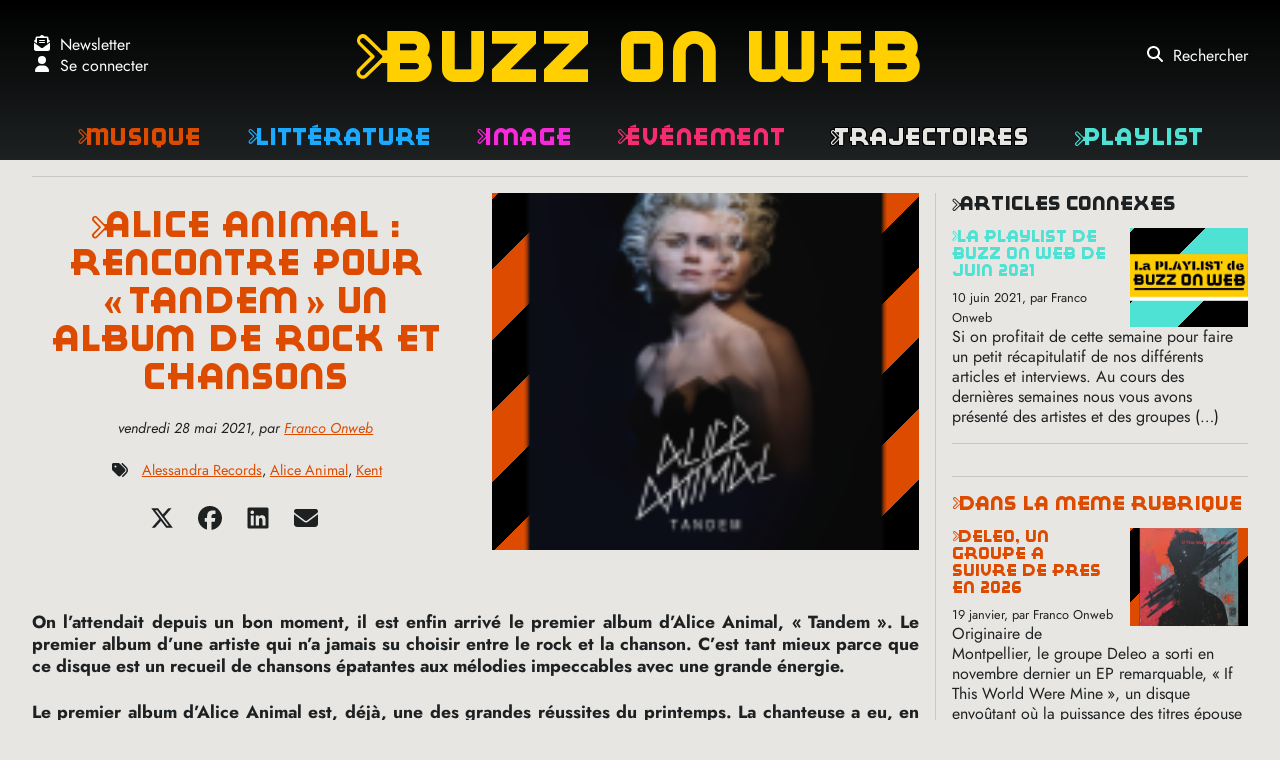

--- FILE ---
content_type: text/html; charset=utf-8
request_url: https://www.buzzonweb.com/Alice-Animal-Rencontre-pour-Tandem-un-album-de-rock-et-chansons
body_size: 22731
content:
<!DOCTYPE html>
<html dir="ltr" lang="fr" class="ltr fr no-js">
	<head>
		<script type='text/javascript'>/*<![CDATA[*/(function(H){H.className=H.className.replace(/\bno-js\b/,'js')})(document.documentElement);/*]]>*/</script>
		<title>Alice Animal : Rencontre pour « Tandem » un album de rock et chansons - Buzz on Web</title>
		<meta name="description" content=" On l&#039;attendait depuis un bon moment, il est enfin arriv&#233; le premier album d&#039;Alice Animal, &#171; Tandem &#187;. Le premier album d&#039;une artiste qui n&#039;a (&#8230;) " />
		<link rel="canonical" href="https://www.buzzonweb.com/Alice-Animal-Rencontre-pour-Tandem-un-album-de-rock-et-chansons" />
		<meta http-equiv="Content-Type" content="text/html; charset=utf-8" />
<meta name="viewport" content="width=device-width, initial-scale=1" />


<link rel="alternate" type="application/rss+xml" title="Syndiquer tout le site" href="spip.php?page=backend" />

   
<link rel="stylesheet" href="squelettes-dist/css/reset.css?1764928392" type="text/css" />
<link rel="stylesheet" href="squelettes-dist/css/clear.css?1764928392" type="text/css" />
<link rel="stylesheet" href="squelettes/css/font.css?1648129656" type="text/css" />
<link rel="stylesheet" href="squelettes/css/links.css?1649574221" type="text/css" />
<link rel="stylesheet" href="squelettes/css/typo.css?1655297465" type="text/css" />
<link rel="stylesheet" href="squelettes-dist/css/media.css?1764928392" type="text/css" />
<link rel="stylesheet" href="squelettes-dist/css/form.css?1764928392" type="text/css" />

<link rel="stylesheet" href="squelettes/css/layout.css?1707564108" type="text/css" />


<link rel="stylesheet" href="squelettes-dist/css/spip.css?1764928392" type="text/css" />
<script>
var mediabox_settings={"auto_detect":true,"ns":"box","tt_img":true,"sel_g":"#documents_portfolio a[type='image\/jpeg'],#documents_portfolio a[type='image\/png'],#documents_portfolio a[type='image\/gif']","sel_c":".mediabox","str_ssStart":"Diaporama","str_ssStop":"Arr\u00eater","str_cur":"{current}\/{total}","str_prev":"Pr\u00e9c\u00e9dent","str_next":"Suivant","str_close":"Fermer","str_loading":"Chargement\u2026","str_petc":"Taper \u2019Echap\u2019 pour fermer","str_dialTitDef":"Boite de dialogue","str_dialTitMed":"Affichage d\u2019un media","splash_url":"","lity":{"skin":"_simple-dark","maxWidth":"90%","maxHeight":"90%","minWidth":"400px","minHeight":"","slideshow_speed":"2500","opacite":"0.9","defaultCaptionState":"expanded"}};
</script>
<!-- insert_head_css -->
<link rel="stylesheet" href="plugins-dist/mediabox/lib/lity/lity.css?1764929670" type="text/css" media="all" />
<link rel="stylesheet" href="plugins-dist/mediabox/lity/css/lity.mediabox.css?1764929670" type="text/css" media="all" />
<link rel="stylesheet" href="plugins-dist/mediabox/lity/skins/_simple-dark/lity.css?1764929670" type="text/css" media="all" /><link rel='stylesheet' type='text/css' media='all' href='plugins-dist/porte_plume/css/barre_outils.css?1764929672' />
<link rel='stylesheet' type='text/css' media='all' href='local/cache-css/cssdyn-css_barre_outils_icones_css-b48f457d.css?1768334153' />
<link rel="stylesheet" type="text/css" href="plugins/auto/orthotypo/v2.2.0/css/typo_guillemets.css" media="all" />

<!-- Debut CS -->
<style type="text/css">
<!--/*--><![CDATA[/*><!--*/
table.cs_smileys td {text-align:center; font-size:90%; font-weight:bold;}
/*]]>*/-->
</style>
<!-- Fin CS -->


<link rel="stylesheet" href="plugins/auto/typoenluminee/v4.0.2/css/enluminurestypo.css" type="text/css" media="all" /><link rel="stylesheet" type="text/css" href="plugins/auto/agenda/v5.2.1/css/spip.agenda.css" /><link rel="stylesheet" type="text/css" href="plugins/auto/oembed/v3.4.0/css/oembed.css?1739546278" />

<link rel='stylesheet' type='text/css' media='all' href='plugins/auto/image_responsive/v11.3.0/image_responsive.css'>



<link rel="stylesheet" href="squelettes/css/theme.css?1707563715" type="text/css" />





<script src="prive/javascript/jquery.js?1764928640" type="text/javascript"></script>

<script src="prive/javascript/jquery.form.js?1764928640" type="text/javascript"></script>

<script src="prive/javascript/jquery.autosave.js?1764928640" type="text/javascript"></script>

<script src="prive/javascript/jquery.placeholder-label.js?1764928640" type="text/javascript"></script>

<script src="prive/javascript/ajaxCallback.js?1764928640" type="text/javascript"></script>

<script src="prive/javascript/js.cookie.js?1764928640" type="text/javascript"></script>
<!-- insert_head -->
<script src="plugins-dist/mediabox/lib/lity/lity.js?1764929670" type="text/javascript"></script>
<script src="plugins-dist/mediabox/lity/js/lity.mediabox.js?1764929670" type="text/javascript"></script>
<script src="plugins-dist/mediabox/javascript/spip.mediabox.js?1764929670" type="text/javascript"></script><script type='text/javascript' src='plugins-dist/porte_plume/javascript/jquery.markitup_pour_spip.js?1764929672'></script>
<script type='text/javascript' src='plugins-dist/porte_plume/javascript/jquery.previsu_spip.js?1764929672'></script>
<script type='text/javascript' src='local/cache-js/jsdyn-javascript_porte_plume_start_js-02c04505.js?1741189443'></script>

<!-- Debut CS -->
<script type="text/javascript"><!--
var cs_prive=window.location.pathname.match(/\/ecrire\/$/)!=null;
jQuery.fn.cs_todo=function(){return this.not('.cs_done').addClass('cs_done');};
if(window.jQuery) {
var cs_sel_jQuery='';
var cs_CookiePlugin="prive/javascript/js.cookie.js";
}
// --></script>

<!-- Fin CS -->

<link rel="shortcut icon" href="local/cache-gd2/36/059454c0861ad08e6af35c62785294.svg?1729795063" type="image/x-icon" />
<link rel="apple-touch-icon" sizes="57x57" href="local/cache-gd2/62/3a9acb46c47e9f5b1953ed125b2efd.svg?1729795063" />
<link rel="apple-touch-icon" sizes="114x114" href="local/cache-gd2/3d/1687b843c2b19b79ae80cc55f95845.svg?1729795061" />
<link rel="apple-touch-icon" sizes="72x72" href="local/cache-gd2/cb/6bec884c3b7d9655afff5eb51b1633.svg?1729795063" />
<link rel="apple-touch-icon" sizes="144x144" href="local/cache-gd2/e4/5c20102c9a4288f2fa07c1dd62604e.svg?1729795063" />
<link rel="apple-touch-icon" sizes="60x60" href="local/cache-gd2/84/0e3a4e4216dac12be5b243fc070966.svg?1729795063" />
<link rel="apple-touch-icon" sizes="120x120" href="local/cache-gd2/49/6fb7bc2d77ae805c3be068f0da179c.svg?1729795063" />
<link rel="apple-touch-icon" sizes="76x76" href="local/cache-gd2/d9/20684c3e98b6ccc15ecd1ab6b10443.svg?1729795063" />
<link rel="icon" type="image/png" href="local/cache-gd2/34/60aa622d0a178de181c4b975d0ce6f.svg?1729795063" sizes="96x96" />
<link rel="icon" type="image/png" href="local/cache-gd2/1f/9b396907fd82222682ae7c6d4f6b93.svg?1729795063" sizes="16x16" />
<link rel="icon" type="image/png" href="local/cache-gd2/34/80728618b257fa1497c3815f862c11.svg?1729795061" sizes="32x32" />
<link rel="icon" type="image/png" href="local/cache-gd2/4c/f993f9259ed5517532b18ed7463b15.svg?1729795063" sizes="192x192" />
<meta name="msapplication-TileImage" content="local/cache-gd2/3d/1687b843c2b19b79ae80cc55f95845.svg?1729795061" />

<meta name="msapplication-TileColor" content="#fdd100" />
<meta name="theme-color" content="#fdd100" /><link rel="alternate" type="application/json+oembed" href="https://www.buzzonweb.com/oembed.api/?format=json&amp;url=https%3A%2F%2Fwww.buzzonweb.com%2FAlice-Animal-Rencontre-pour-Tandem-un-album-de-rock-et-chansons" />
<script>htactif=1;document.createElement('picture'); var image_responsive_retina_hq = 0;</script><script>image_responsive_retina_hq = 1;</script>
<script type='text/javascript' src='plugins/auto/image_responsive/v11.3.0/javascript/rAF.js'></script>
<script type='text/javascript' src='plugins/auto/image_responsive/v11.3.0/javascript/jquery.smartresize.js'></script>
<script type='text/javascript' src='plugins/auto/image_responsive/v11.3.0/javascript/image_responsive.js'></script>
		<script type='text/javascript' src='plugins/auto/image_responsive/v11.3.0/javascript/picturefill.js'></script>



<script async src="https://pagead2.googlesyndication.com/pagead/js/adsbygoogle.js?client=ca-pub-7183197892044572" crossorigin="anonymous"></script>
<script async src="https://www.googletagmanager.com/gtag/js?id=G-04CG411QJP"></script>
<script>
	window.dataLayer = window.dataLayer || [];
	function gtag(){dataLayer.push(arguments);}
	gtag('js', new Date());
	gtag('config', 'G-04CG411QJP');
</script>


<meta name="generator" content="SPIP 4.4.7" />








<meta property="fb:app_id" content="827007267911114">
<meta property="fb:page_id" content="1502414193384235">
<meta property="fb:pages" content="1502414193384235">	<!-- Plugin Métas + -->
<!-- Dublin Core -->
<link rel="schema.DC" href="https://purl.org/dc/elements/1.1/" />
<link rel="schema.DCTERMS" href="https://purl.org/dc/terms/" />
<meta name="DC.Format" content="text/html" />
<meta name="DC.Type" content="Text" />
<meta name="DC.Language" content="fr" />
<meta name="DC.Title" lang="fr" content="Alice Animal : Rencontre pour &#171; Tandem &#187; un album de rock et chansons &#8211; Buzz on Web" />
<meta name="DC.Description.Abstract" lang="fr" content="On l&#039;attendait depuis un bon moment, il est enfin arriv&#233; le premier album d&#039;Alice Animal, &#171; Tandem &#187;. Le premier album d&#039;une artiste qui n&#039;a jamais su choisir entre le rock et la chanson. C&#039;est tant&#8230;" />
<meta name="DC.Date" content="2021-05-28" />
<meta name="DC.Date.Modified" content="2024-02-02" />
<meta name="DC.Identifier" content="https://www.buzzonweb.com/Alice-Animal-Rencontre-pour-Tandem-un-album-de-rock-et-chansons" />
<meta name="DC.Publisher" content="Buzz on Web" />
<meta name="DC.Source" content="https://www.buzzonweb.com" />

<meta name="DC.Creator" content="Franco Onweb" />


<meta name="DC.Subject" content="Alessandra Records" />

<meta name="DC.Subject" content="Alice Animal" />

<meta name="DC.Subject" content="Kent" />




<!-- Open Graph -->
 
<meta property="og:rich_attachment" content="true" />

<meta property="og:site_name" content="Buzz on Web" />
<meta property="og:type" content="article" />
<meta property="og:title" content="Alice Animal : Rencontre pour &#171; Tandem &#187; un album de rock et chansons &#8211; Buzz on Web" />
<meta property="og:locale" content="fr_FR" />
<meta property="og:url" content="https://www.buzzonweb.com/Alice-Animal-Rencontre-pour-Tandem-un-album-de-rock-et-chansons" />
<meta property="og:description" content="On l&#039;attendait depuis un bon moment, il est enfin arriv&#233; le premier album d&#039;Alice Animal, &#171; Tandem &#187;. Le premier album d&#039;une artiste qui n&#039;a jamais su choisir entre le rock et la chanson. C&#039;est tant&#8230;" />

 

<meta property="og:image" content="https://www.buzzonweb.com/local/cache-vignettes/L1200xH630/bb21a645f31039a156f572753a1877-1e954.jpg" />
<meta property="og:image:width" content="1200" />
<meta property="og:image:height" content="630" />
<meta property="og:image:type" content="image/jpeg" />


 

<meta property="og:image" content="https://www.buzzonweb.com/local/cache-vignettes/L1200xH630/d01e73521048499fc242fbe43d2683-46370.jpg" />
<meta property="og:image:width" content="1200" />
<meta property="og:image:height" content="630" />
<meta property="og:image:type" content="image/jpeg" />


 

<meta property="og:image" content="https://www.buzzonweb.com/local/cache-vignettes/L1200xH630/3ce709f196696ac72ee476ca5dc48a-a9b5a.jpg" />
<meta property="og:image:width" content="1200" />
<meta property="og:image:height" content="630" />
<meta property="og:image:type" content="image/jpeg" />



<meta property="article:published_time" content="2021-05-28" />
<meta property="article:modified_time" content="2024-02-02" />

<meta property="article:author" content="Franco Onweb" />


<meta property="article:tag" content="Alessandra Records" />

<meta property="article:tag" content="Alice Animal" />

<meta property="article:tag" content="Kent" />







<!-- Twitter Card -->
<meta name="twitter:card" content="summary_large_image" />
<meta name="twitter:title" content="Alice Animal : Rencontre pour &#171; Tandem &#187; un album de rock et chansons &#8211; Buzz on Web" />
<meta name="twitter:description" content="On l&#039;attendait depuis un bon moment, il est enfin arriv&#233; le premier album d&#039;Alice Animal, &#171; Tandem &#187;. Le premier album d&#039;une artiste qui n&#039;a jamais su choisir entre le rock et la chanson. C&#039;est tant&#8230;" />
<meta name="twitter:dnt" content="on" />
<meta name="twitter:url" content="https://www.buzzonweb.com/Alice-Animal-Rencontre-pour-Tandem-un-album-de-rock-et-chansons" />

<meta name="twitter:image" content="https://www.buzzonweb.com/local/cache-vignettes/L506xH253/12dbd82a4af0e57c6b61a341f51d09-985ff.jpg?1729935142" />

<link rel='stylesheet' href='plugins/auto/saisies/v6.0.3/css/saisies.css?1764427440' type='text/css' media='all' />

<script src='plugins/auto/saisies/v6.0.3/javascript/saisies.js?1764427440'></script>
</head>

	<body class="pas_surlignable page_article">
	
		<header class="clearfix header" role="banner">
	<div id="top-bar">
		<div id="top-left-dkt" class="desktop">
			<div id="newsletter-bt-dkt" class="bt newsletter-bt">
				<span class="icon"><svg xmlns="http://www.w3.org/2000/svg" viewBox="0 0 512 512"><!--!Font Awesome Free 6.5.1 by @fontawesome - https://fontawesome.com License - https://fontawesome.com/license/free Copyright 2024 Fonticons, Inc.--><path d="M215.4 96H144 107.8 96v8.8V144v40.4 89L.2 202.5c1.6-18.1 10.9-34.9 25.7-45.8L48 140.3V96c0-26.5 21.5-48 48-48h76.6l49.9-36.9C232.2 3.9 243.9 0 256 0s23.8 3.9 33.5 11L339.4 48H416c26.5 0 48 21.5 48 48v44.3l22.1 16.4c14.8 10.9 24.1 27.7 25.7 45.8L416 273.4v-89V144 104.8 96H404.2 368 296.6 215.4zM0 448V242.1L217.6 403.3c11.1 8.2 24.6 12.7 38.4 12.7s27.3-4.4 38.4-12.7L512 242.1V448v0c0 35.3-28.7 64-64 64H64c-35.3 0-64-28.7-64-64v0zM176 160H336c8.8 0 16 7.2 16 16s-7.2 16-16 16H176c-8.8 0-16-7.2-16-16s7.2-16 16-16zm0 64H336c8.8 0 16 7.2 16 16s-7.2 16-16 16H176c-8.8 0-16-7.2-16-16s7.2-16 16-16z"/></svg></span><span>Newsletter</span>
			</div>
			 <div id="login-bt-dkt" class="bt login-bt"><span class="icon"><svg xmlns="http://www.w3.org/2000/svg" viewBox="0 0 448 512"><!--!Font Awesome Free 6.5.1 by @fontawesome - https://fontawesome.com License - https://fontawesome.com/license/free Copyright 2024 Fonticons, Inc.--><path d="M224 256A128 128 0 1 0 224 0a128 128 0 1 0 0 256zm-45.7 48C79.8 304 0 383.8 0 482.3C0 498.7 13.3 512 29.7 512H418.3c16.4 0 29.7-13.3 29.7-29.7C448 383.8 368.2 304 269.7 304H178.3z"/></svg></span><span>Se connecter</span></div>
			
		</div>
				
		<div id="menu-bt-mob" class="bt menu-bt mobile">
			<span class="icon action active"><svg xmlns="http://www.w3.org/2000/svg" viewBox="0 0 448 512"><!--!Font Awesome Free 6.5.1 by @fontawesome - https://fontawesome.com License - https://fontawesome.com/license/free Copyright 2024 Fonticons, Inc.--><path d="M0 96C0 78.3 14.3 64 32 64H416c17.7 0 32 14.3 32 32s-14.3 32-32 32H32C14.3 128 0 113.7 0 96zM0 256c0-17.7 14.3-32 32-32H416c17.7 0 32 14.3 32 32s-14.3 32-32 32H32c-17.7 0-32-14.3-32-32zM448 416c0 17.7-14.3 32-32 32H32c-17.7 0-32-14.3-32-32s14.3-32 32-32H416c17.7 0 32 14.3 32 32z"/></svg></span>
			<span class="icon close"><svg xmlns="http://www.w3.org/2000/svg" viewBox="0 0 384 512"><!--!Font Awesome Free 6.5.1 by @fontawesome - https://fontawesome.com License - https://fontawesome.com/license/free Copyright 2024 Fonticons, Inc.--><path d="M342.6 150.6c12.5-12.5 12.5-32.8 0-45.3s-32.8-12.5-45.3 0L192 210.7 86.6 105.4c-12.5-12.5-32.8-12.5-45.3 0s-12.5 32.8 0 45.3L146.7 256 41.4 361.4c-12.5 12.5-12.5 32.8 0 45.3s32.8 12.5 45.3 0L192 301.3 297.4 406.6c12.5 12.5 32.8 12.5 45.3 0s12.5-32.8 0-45.3L237.3 256 342.6 150.6z"/></svg></span>
		</div>
		
		<strong class="h1 spip_logo_site"><a rel="start home" href="https://www.buzzonweb.com/" title="Accueil">Buzz on Web</a></strong>
			

		<div id="top-right-dkt" class="desktop">
			<div id="search-bt-dkt" class="bt search-bt">
				<span class="icon"><svg xmlns="http://www.w3.org/2000/svg" viewBox="0 0 512 512"><!--!Font Awesome Free 6.5.1 by @fontawesome - https://fontawesome.com License - https://fontawesome.com/license/free Copyright 2024 Fonticons, Inc.--><path d="M416 208c0 45.9-14.9 88.3-40 122.7L502.6 457.4c12.5 12.5 12.5 32.8 0 45.3s-32.8 12.5-45.3 0L330.7 376c-34.4 25.2-76.8 40-122.7 40C93.1 416 0 322.9 0 208S93.1 0 208 0S416 93.1 416 208zM208 352a144 144 0 1 0 0-288 144 144 0 1 0 0 288z"/></svg></span>
				<span>Rechercher</span>
			</div>
		</div>	
		<div id="search-bt-mob" class="bt search-bt mobile">
			<span class="icon action active"><svg xmlns="http://www.w3.org/2000/svg" viewBox="0 0 512 512"><!--!Font Awesome Free 6.5.1 by @fontawesome - https://fontawesome.com License - https://fontawesome.com/license/free Copyright 2024 Fonticons, Inc.--><path d="M416 208c0 45.9-14.9 88.3-40 122.7L502.6 457.4c12.5 12.5 12.5 32.8 0 45.3s-32.8 12.5-45.3 0L330.7 376c-34.4 25.2-76.8 40-122.7 40C93.1 416 0 322.9 0 208S93.1 0 208 0S416 93.1 416 208zM208 352a144 144 0 1 0 0-288 144 144 0 1 0 0 288z"/></svg></span>
			<span class="icon close"><svg xmlns="http://www.w3.org/2000/svg" viewBox="0 0 384 512"><!--!Font Awesome Free 6.5.1 by @fontawesome - https://fontawesome.com License - https://fontawesome.com/license/free Copyright 2024 Fonticons, Inc.--><path d="M342.6 150.6c12.5-12.5 12.5-32.8 0-45.3s-32.8-12.5-45.3 0L192 210.7 86.6 105.4c-12.5-12.5-32.8-12.5-45.3 0s-12.5 32.8 0 45.3L146.7 256 41.4 361.4c-12.5 12.5-12.5 32.8 0 45.3s32.8 12.5 45.3 0L192 301.3 297.4 406.6c12.5 12.5 32.8 12.5 45.3 0s12.5-32.8 0-45.3L237.3 256 342.6 150.6z"/></svg></span>
		</div>
	</div>

	
	<div id="menu-wrapper">	
		<nav id="top-menu">
		
			<ul class="menu-liste menu-items" data-depth="0">
				
					<li class="menu-entree musique ">
						<a href="-Musique-" class="menu-items__lien">Musique</a>
						
					</li>
					
					<li class="menu-entree litterature ">
						<a href="-Litterature-" class="menu-items__lien">Littérature</a>
						
					</li>
					
					<li class="menu-entree image ">
						<a href="-Image-" class="menu-items__lien">Image</a>
						
					</li>
					
					<li class="menu-entree evenement ">
						<a href="-Evenement-" class="menu-items__lien">Événement</a>
						
					</li>
					
					<li class="menu-entree trajectoires ">
						<a href="-Trajectoires-" class="menu-items__lien">Trajectoires</a>
						
					</li>
					
					<li class="menu-entree playlist ">
						<a href="-Playlist-" class="menu-items__lien">Playlist</a>
						
					</li>
					
			</ul>
		
	</nav>		<div id="fonctions-mob" class="mobile">	
			<div id="newsletter-bt" class="bt newsletter-bt">
				<span>Newsletter</span>
			</div>
			 <div id="login-bt" class="bt login-bt"><span>Se connecter</span></div>
			
		</div>
	</div>

</header>



<div id="modal"></div>
<div id="login-box" class="toggel-box connexion">
	<div class="title-bar">
		<span class="title connexion">Connectez-vous</span>
		<span class="title inscription">Inscrivez-vous</span>
		<span class="title oubli">Réinitialisez votre mot de passe</span>
		<div id="login-close" class="icon close"><svg xmlns="http://www.w3.org/2000/svg" viewBox="0 0 384 512"><!--!Font Awesome Free 6.5.1 by @fontawesome - https://fontawesome.com License - https://fontawesome.com/license/free Copyright 2024 Fonticons, Inc.--><path d="M342.6 150.6c12.5-12.5 12.5-32.8 0-45.3s-32.8-12.5-45.3 0L192 210.7 86.6 105.4c-12.5-12.5-32.8-12.5-45.3 0s-12.5 32.8 0 45.3L146.7 256 41.4 361.4c-12.5 12.5-12.5 32.8 0 45.3s32.8 12.5 45.3 0L192 301.3 297.4 406.6c12.5 12.5 32.8 12.5 45.3 0s12.5-32.8 0-45.3L237.3 256 342.6 150.6z"/></svg></div>
	</div>
	<div id="connexion" class="content connexion">
		<div class='formulaire_spip formulaire_login'>
	
	
	

	

	 
	<form id='formulaire_login' method='post' action='/Alice-Animal-Rencontre-pour-Tandem-un-album-de-rock-et-chansons'>
	
	<span class="form-hidden"><input name='formulaire_action' type='hidden'
		value='login'><input name='formulaire_action_args' type='hidden'
		value='wLpBD8thzNITE9Wx9zG2melUBMYe56Bw1NTYpPA5sODNvEREs9q4y6+Lji3PLTzzyWHhuIVzoWQmlQR1XAjr54MQp5cFTNEgwwKuMRzuBLmuemCDJZcuDjZzd6EwH+HUTSX4/u+4wA=='><input name='formulaire_action_sign' type='hidden'
		value=''></span>
	<fieldset>
		<legend>Identifiants personnels</legend>
		<div class="editer-groupe">
			<div class="editer editer_login obligatoire">
				<label for="var_login">Login ou adresse email : <span class="etoile" title="*" aria-label="*">*</span></label><input type='text' class='text' name='var_login' id='var_login' value="" size='40'  required='required'  autocapitalize="off" autocorrect="off" />
				<span id="spip_logo_auteur"></span>
			</div>
			<div class="editer editer_password obligatoire">
				<label for="password">Mot de passe :  <span class="etoile" title="*" aria-label="*">*</span></label><input type='password' class='text password' name='password' id='password' value="" size='40' autocapitalize="off" autocorrect="off"   />
			</div>
			 
			<div class="editer editer_session"><div class='choix'>
				<input type="checkbox" class="checkbox" name="session_remember" id="session_remember" value="oui"  onchange="jQuery(this).addClass('modifie');" />
				<label class='nofx' for="session_remember">Se souvenir de moi</label>
			</div></div>
		</div>
	</fieldset>
	<p class="boutons"><input type="submit" class="btn submit" value="Se connecter" /></p>
	</form>
	
	
	
</div>
<script>var login_info;

function informe_auteur(c){
	login_info.informe_auteur_en_cours = false;
	// JSON envoye par informer_auteur.html
	c = jQuery.parseJSON(c);
	if (c) {
		// indiquer le cnx si on n'y a pas touche
		jQuery('input#session_remember:not(.modifie)')
		.prop('checked',(c.cnx=='1')?true:false);
	}
	if (c.logo)
		jQuery('#spip_logo_auteur').html(c.logo);
	else
		jQuery('#spip_logo_auteur').html('');
}

function actualise_auteur(){
	if (login_info.login != jQuery('#var_login').prop('value')) {
		login_info.informe_auteur_en_cours = true;
		login_info.login = jQuery('#var_login').prop('value');
		var currentTime = new Date();// on passe la date en var pour empecher la mise en cache de cette requete (bug avec FF3 & IE7)
		jQuery.get(login_info.page_auteur, {var_login:login_info.login,var_compteur:currentTime.getTime()},informe_auteur);
	}
}

var login_info={'login':'','page_auteur': 'spip.php?page=informer_auteur','informe_auteur_en_cours':false,'attente_informe':0};jQuery(function(){jQuery('#var_login').change(actualise_auteur);});</script><p class="tab-bt inscription-bt">> Inscrivez-vous</p>
		<p class="tab-bt oubli-bt">> Réinitialisez votre mot de passe</p>
	</div>
	<div id="inscription" class="content inscription"> 
		<div class="formulaire_spip formulaire_inscription ajax" id="formulaire_inscription">


 
<form method="post" action="/Alice-Animal-Rencontre-pour-Tandem-un-album-de-rock-et-chansons">
	<span class="form-hidden"><input name='formulaire_action' type='hidden'
		value='inscription'><input name='formulaire_action_args' type='hidden'
		value='6PlJDwtgzNM9SrKrn73L+S1TRBM653iCEhlJxi5J14kmGjoHh5Wjny4On/j5cyZcYgSM6o9PTMNCyOKYyl9o1NztJWpuWdI5x8aKu+Sez6wvHml3zZva0e55Bc07G7YpQZQAY2LeRW9H6T4M'><input name='formulaire_action_sign' type='hidden'
		value=''><input type='hidden' name='_jeton' value='d606b06a80ec609bbda06ebd5165fd08f6d16b83d95ad67992d5365012baf152' /></span>
	<fieldset>
		<legend class="mode">Vous inscrire sur ce site</legend>
<p class="explication mode">Vous avez demandé à intervenir sur un forum
		réservé aux personnes enregistrées.</p><legend>Identifiants personnels</legend>
		<p class='explication'>Indiquez ici votre nom et votre adresse email. Votre identifiant personnel vous parviendra rapidement, par courrier électronique.</p>
		<div class="editer-groupe">
			<div class='editer saisie_nom_inscription obligatoire'>
				<label for="nom_inscription">Votre nom ou votre pseudo <em class="obligatoire">*</em></label>
				
				<input type="text" class="text" name="nom_inscription" id="nom_inscription" value="" size="30"   required="required" autocapitalize="off" autocorrect="off" />
			</div>
			<div class="editer saisie_session_email" style="display: none;">
	<label for="give_me_your_email">Veuillez laisser ce champ vide :</label>
	<input type="text" class="text email" name="email_nobot" id="give_me_your_email" value="" size="10" />
</div><div class='editer saisie_mail_inscription obligatoire'>
				<label for="mail_inscription">Votre adresse email <em class="obligatoire">*</em></label>
				
				<input required="required" type="email" class="text email" name="mail_inscription" id="mail_inscription" value="" size="30" autocapitalize="off" autocorrect="off" />
			</div><!--!inserer_saisie_editer-->
		<div class="editer editer_password obligatoire saisie_input">
			
			<label  class="editer-label" for="champ_password">Votre mot de passe<span class='obligatoire'> *</span></label>

			
			

			

			
			<input type="password" name="password" class="text  password text_password" id="champ_password"   required="required" />
			

			
			

			
			</div>
<!--!inserer_saisie_editer-->
		<div class="editer editer_password_confirmation obligatoire saisie_input">
			
			<label  class="editer-label" for="champ_password_confirmation">Confirmer ce nouveau mot de passe :<span class='obligatoire'> *</span></label>

			
			

			

			
			<input type="password" name="password_confirmation" class="text  password text_password" id="champ_password_confirmation"   required="required" />
			

			
			

			
			</div>
		<div class="editer pleine_largeur editer_mailsubscriber_optin">
	<input type="hidden" name="mailsubscriber_optin" value="" />
	<div class="choix">
		<input type="checkbox" name="mailsubscriber_optin" class="checkbox" id="mailsubscriber_optin_1" value="1" />
		<label for="mailsubscriber_optin_1">Je souhaite recevoir la newsletter de Buzz on Web.</label>
	</div>
</div></div>
	</fieldset>
	
	<p style="display: none;">
		<label for="nobot">Veuillez laisser ce champ vide :</label>
		<input type="text" class="text" name="nobot" id="nobot" value="" size="10" />
	</p>
	<p class="boutons"><input type="submit" class="btn submit" value="S'inscrire" /></p>
 </form>


</div>

		<p>En vous inscrivant, vous acceptez nos <a href="Conditions-generales-d-utilisation">conditions générales d’utilisation</a> et notre <a href="Mentions-legales">politique de confidentialité</a>.</p>
		<p class="tab-bt connexion-bt">> Connectez-vous</p>
	</div>
	<div id="oubli" class="content oubli">
		<div class="formulaire_spip formulaire_oubli">


 
<form id="oubli_form" action="/Alice-Animal-Rencontre-pour-Tandem-un-album-de-rock-et-chansons" method="post">
	
	<span class="form-hidden"><input name='formulaire_action' type='hidden'
		value='oubli'><input name='formulaire_action_args' type='hidden'
		value='+LVBE4hhyNcCF12xbLNgcG63JLWI88irN4UxvgJRPBXa6sQh97AwDwMVgwsUiwjhHuYBWrijP1Nll3iIlKcGfXYCG1jRFtk4xQ=='><input name='formulaire_action_sign' type='hidden'
		value=''></span>
	<fieldset>
		<legend>Nouveau mot de passe</legend>
		<p>Veuillez entrer votre adresse de messagerie. Nous vous enverrons un courriel pour réinitialiser votre mot de passe.</p>
		<div class="editer-groupe">
			<div class="editer saisie_oubli obligatoire">
				<label for="oubli">Votre adresse email</label>
				
				<input type="email" class="text email" autofocus="autofocus" required="required" name='oubli' id='oubli' value="" autocapitalize="off" autocorrect="off" />
			</div>
		</div>
	</fieldset>
	
	<p style="display: none;">
		<label for="nobot">Veuillez laisser ce champ vide :</label>
		<input type="text" class="text" name="nobot" id="nobot" value="" size="10" />
	</p>
	<p class="boutons"><input type="submit" class="btn submit" value="Envoyer le courriel" /></p>
</form>

</div>
		<p class="tab-bt connexion-bt">> Connectez-vous</p>
	</div>
</div>
<div id="search-box" class="toggel-box">
	<div class="title-bar">
		<span class="title">Recherche</span>
		<div id="search-close" class="icon close"><svg xmlns="http://www.w3.org/2000/svg" viewBox="0 0 384 512"><!--!Font Awesome Free 6.5.1 by @fontawesome - https://fontawesome.com License - https://fontawesome.com/license/free Copyright 2024 Fonticons, Inc.--><path d="M342.6 150.6c12.5-12.5 12.5-32.8 0-45.3s-32.8-12.5-45.3 0L192 210.7 86.6 105.4c-12.5-12.5-32.8-12.5-45.3 0s-12.5 32.8 0 45.3L146.7 256 41.4 361.4c-12.5 12.5-12.5 32.8 0 45.3s32.8 12.5 45.3 0L192 301.3 297.4 406.6c12.5 12.5 32.8 12.5 45.3 0s12.5-32.8 0-45.3L237.3 256 342.6 150.6z"/></svg></div>
	</div>
	<div class="formulaire_spip formulaire_recherche" id="formulaire_recherche">
<form action="spip.php?page=recherche" method="get">
	<fieldset>
		<div class="editer-groupe">
			<input name="page" value="recherche" type="hidden"
>
			
			<div class="editer editer_rechercher">
				<label for="recherche">Rechercher :</label>
				<input type="search" class="search text" size="10" name="recherche" id="recherche" accesskey="4" autocapitalize="off" autocorrect="off" />
			</div>
		</div>
	</fieldset>
	<p class="boutons">
		<input type="submit" class="btn submit" value="Lancer la recherche" title="Rechercher" />
	</p>
</form>
</div>
</div>

<div id="newsletter-box" class="toggel-box">
	<div class="title-bar">
		<span class="title">Newsletter</span>
		<div id="newsletter-close" class="icon close"><svg xmlns="http://www.w3.org/2000/svg" viewBox="0 0 384 512"><!--!Font Awesome Free 6.5.1 by @fontawesome - https://fontawesome.com License - https://fontawesome.com/license/free Copyright 2024 Fonticons, Inc.--><path d="M342.6 150.6c12.5-12.5 12.5-32.8 0-45.3s-32.8-12.5-45.3 0L192 210.7 86.6 105.4c-12.5-12.5-32.8-12.5-45.3 0s-12.5 32.8 0 45.3L146.7 256 41.4 361.4c-12.5 12.5-12.5 32.8 0 45.3s32.8 12.5 45.3 0L192 301.3 297.4 406.6c12.5 12.5 32.8 12.5 45.3 0s12.5-32.8 0-45.3L237.3 256 342.6 150.6z"/></svg></div>
	</div>
	<div class='formulaire_spip formulaire_newsletter formulaire_newsletter_subscribe ajax'>
	
	

	 
	<form method='post' action='/Alice-Animal-Rencontre-pour-Tandem-un-album-de-rock-et-chansons'><div>
		<span class="form-hidden"><input name='formulaire_action' type='hidden'
		value='newsletter_subscribe'><input name='formulaire_action_args' type='hidden'
		value='+LuxEMhhyNcC9TmzLYBFkya1Rg/gI4dt7Y9PgDP9vQLQF9Vi+QNQWVGwHMYLFbGAkRUfR5St4Johgle9lE+LbfOQMbWaNtkIzQ=='><input name='formulaire_action_sign' type='hidden'
		value=''><input type='hidden' name='_jeton' value='d159e6ffd852215f7f87e841b5ff4c9ded2fd787beabc10f23ac1094ad6ef64d' /><label class='check_if_nobot'><input type='checkbox' name='_nospam_encrypt' value='1' /> Je ne suis pas un robot</label></span><fieldset>
			<p class="explication mode">Abonnez-vous à la Newsletter de Buzz on Web et recevez le meilleur de l'autre culture.</p>
			<div class="editer-groupe">
				<div class="editer editer_session_email obligatoire">
					<label for="session_email">Email</label><input type="email" name='x_RkdDa3hvZE5HYlIwSExZemp6aVlMQT09' class="email text" value="" id="session_email"  required='required'/>
				</div>
				
	
			</div>
		</fieldset>
		
		<!--extra-->
		<p>En vous abonnant, vous acceptez nos <a href="Conditions-generales-d-utilisation">conditions générales d’utilisation</a> et notre <a href="Mentions-legales">politique de confidentialité</a>.</p>
		
		
		<p class="boutons"><input type="submit" class="submit" value="M&#039;inscrire &#224; cette newsletter" /></p>
	</div><div class="editer saisie_session_email" style="display: none;">
	<label for="give_me_your_email">Veuillez laisser ce champ vide :</label>
	<input type="text" class="text email" name='x_RkdDazBJOWZBN0ZFSElZMGpTMD0' id="give_me_your_email" value="" size="10" />
</div></form>
	
</div>
</div>	



		<main class="main lignes-h" role="main">
		
		
<div class="pub-h">
<!-- annonce horizontale -->

</div>


			<div class="grid-wrapper lignes-v">
				<article class="article musique">
				
					<header class="article-header">
						<div class="cartouche clearfix">
							
							<h1 class="crayon article-titre-1076 surlignable entry-title">Alice Animal : Rencontre pour «<small class="fine d-inline"> </small>Tandem<small class="fine d-inline"> </small>» un album de rock et chansons</h1>
							
							<p class="info-publi"><abbr class="published" title="2021-05-28T12:13:00Z">vendredi 28 mai 2021</abbr><span class="sep">, </span><span class="auteurs">par  <span class="vcard author"><a class="url fn spip_in" href="_Franco-Onweb_">Franco Onweb</a></span></span></p>
							
							
							<div id="mots-cles">
<span class="icon">
<svg xmlns="http://www.w3.org/2000/svg" viewBox="0 0 512 512"><!--!Font Awesome Free 6.5.1 by @fontawesome - https://fontawesome.com License - https://fontawesome.com/license/free Copyright 2024 Fonticons, Inc.--><path d="M345 39.1L472.8 168.4c52.4 53 52.4 138.2 0 191.2L360.8 472.9c-9.3 9.4-24.5 9.5-33.9 .2s-9.5-24.5-.2-33.9L438.6 325.9c33.9-34.3 33.9-89.4 0-123.7L310.9 72.9c-9.3-9.4-9.2-24.6 .2-33.9s24.6-9.2 33.9 .2zM0 229.5V80C0 53.5 21.5 32 48 32H197.5c17 0 33.3 6.7 45.3 18.7l168 168c25 25 25 65.5 0 90.5L277.3 442.7c-25 25-65.5 25-90.5 0l-168-168C6.7 262.7 0 246.5 0 229.5zM144 144a32 32 0 1 0 -64 0 32 32 0 1 0 64 0z"/></svg>
</span>
<nav>

<a href="+-alessandra-records-+" rel="tag"> Alessandra Records</a>, 
<a href="+-alice-animal-+" rel="tag">Alice Animal</a>, 
<a href="+-Kent-+" rel="tag">Kent</a>
</nav>
</div><nav class="share">
		<ul>
			<li class='twitter'><a target="_blank" title="Twitter" href="https://twitter.com/share?url=https://www.buzzonweb.com/Alice-Animal-Rencontre-pour-Tandem-un-album-de-rock-et-chansons&text=Alice Animal : Rencontre pour « Tandem » un album de rock et chansons&hashtags=AlessandraRecords,AliceAnimal,Kent&via=buzzonweb" rel="nofollow" onclick="javascript:window.open(this.href, '', 'menubar=no,toolbar=no,resizable=yes,scrollbars=yes,height=800,width=700');return false;"><svg xmlns="http://www.w3.org/2000/svg" viewBox="0 0 512 512"><!--!Font Awesome Free 6.5.1 by @fontawesome - https://fontawesome.com License - https://fontawesome.com/license/free Copyright 2024 Fonticons, Inc.--><path d="M389.2 48h70.6L305.6 224.2 487 464H345L233.7 318.6 106.5 464H35.8L200.7 275.5 26.8 48H172.4L272.9 180.9 389.2 48zM364.4 421.8h39.1L151.1 88h-42L364.4 421.8z"/></svg></a></li>
			<li class='facebook'><a target="_blank" title="Facebook" href="https://www.facebook.com/sharer.php?u=https://www.buzzonweb.com/Alice-Animal-Rencontre-pour-Tandem-un-album-de-rock-et-chansons" rel="nofollow" onclick="javascript:window.open(this.href, '', 'menubar=no,toolbar=no,resizable=yes,scrollbars=yes,height=800,width=700');return false;"><svg xmlns="http://www.w3.org/2000/svg" viewBox="0 0 512 512"><!--!Font Awesome Free 6.5.1 by @fontawesome - https://fontawesome.com License - https://fontawesome.com/license/free Copyright 2024 Fonticons, Inc.--><path d="M512 256C512 114.6 397.4 0 256 0S0 114.6 0 256C0 376 82.7 476.8 194.2 504.5V334.2H141.4V256h52.8V222.3c0-87.1 39.4-127.5 125-127.5c16.2 0 44.2 3.2 55.7 6.4V172c-6-.6-16.5-1-29.6-1c-42 0-58.2 15.9-58.2 57.2V256h83.6l-14.4 78.2H287V510.1C413.8 494.8 512 386.9 512 256h0z"/></svg></a></li>
			<li class='linkedin'><a target="_blank" title="Linkedin" href="https://www.linkedin.com/shareArticle?mini=true&url=https://www.buzzonweb.com/Alice-Animal-Rencontre-pour-Tandem-un-album-de-rock-et-chansons&title=Alice Animal : Rencontre pour « Tandem » un album de rock et chansons&summary=
On l’attendait depuis un bon moment, il est enfin arrivé le premier album d’Alice Animal, « Tandem ». Le premier album d’une artiste qui n’a jamais su choisir entre le rock et la chanson. C’est tant mieux parce que ce disque est un recueil de chansons (…)
&source=Buzz on Web" rel="nofollow" onclick="javascript:window.open(this.href, '', 'menubar=no,toolbar=no,resizable=yes,scrollbars=yes,height=800,width=700');return false;"><svg xmlns="http://www.w3.org/2000/svg" viewBox="0 0 448 512"><!--!Font Awesome Free 6.5.1 by @fontawesome - https://fontawesome.com License - https://fontawesome.com/license/free Copyright 2024 Fonticons, Inc.--><path d="M416 32H31.9C14.3 32 0 46.5 0 64.3v383.4C0 465.5 14.3 480 31.9 480H416c17.6 0 32-14.5 32-32.3V64.3c0-17.8-14.4-32.3-32-32.3zM135.4 416H69V202.2h66.5V416zm-33.2-243c-21.3 0-38.5-17.3-38.5-38.5S80.9 96 102.2 96c21.2 0 38.5 17.3 38.5 38.5 0 21.3-17.2 38.5-38.5 38.5zm282.1 243h-66.4V312c0-24.8-.5-56.7-34.5-56.7-34.6 0-39.9 27-39.9 54.9V416h-66.4V202.2h63.7v29.2h.9c8.9-16.8 30.6-34.5 62.9-34.5 67.2 0 79.7 44.3 79.7 101.9V416z"/></svg></a></li>
			<li class='mail'><a target="_blank" title="Envoyer par mail" href="mailto:?subject=Buzz on Web - Alice Animal : Rencontre pour « Tandem » un album de rock et chansons&body=https://www.buzzonweb.com/Alice-Animal-Rencontre-pour-Tandem-un-album-de-rock-et-chansons" rel="nofollow"><svg xmlns="http://www.w3.org/2000/svg" viewBox="0 0 512 512"><!--!Font Awesome Free 6.5.1 by @fontawesome - https://fontawesome.com License - https://fontawesome.com/license/free Copyright 2024 Fonticons, Inc.--><path d="M48 64C21.5 64 0 85.5 0 112c0 15.1 7.1 29.3 19.2 38.4L236.8 313.6c11.4 8.5 27 8.5 38.4 0L492.8 150.4c12.1-9.1 19.2-23.3 19.2-38.4c0-26.5-21.5-48-48-48H48zM0 176V384c0 35.3 28.7 64 64 64H448c35.3 0 64-28.7 64-64V176L294.4 339.2c-22.8 17.1-54 17.1-76.8 0L0 176z"/></svg></a></li>
		</ul>
	</nav>
						</div>
						<figure class="miniature musique">
			<a href="Alice-Animal-Rencontre-pour-Tandem-un-album-de-rock-et-chansons">
				<picture style='padding:0;padding-bottom:83.333333333333%' class='conteneur_image_responsive_h'><img src='local/cache-responsive/cache-140/0a31757e35457b60e9abdb6a2107ac7c.png?1729799882' class='image_responsive' alt='' data-src='local/cache-gd2/c4/f16a31ad5929ebda23c95b4a93cf12.png' data-l='1728' data-h='1440' data-tailles='[\&#034;140\&#034;,\&#034;216\&#034;,\&#034;323\&#034;,\&#034;662\&#034;]' data-autorisees='{&#034;140&#034;:{&#034;1&#034;:&#034;local\/cache-responsive\/cache-140\/0a31757e35457b60e9abdb6a2107ac7c.png?1729799882&#034;,&#034;2&#034;:&#034;local\/cache-responsive\/cache-280\/0a31757e35457b60e9abdb6a2107ac7c.png?1729799882&#034;},&#034;216&#034;:{&#034;1&#034;:&#034;local\/cache-responsive\/cache-216\/0a31757e35457b60e9abdb6a2107ac7c.png?1729799883&#034;,&#034;2&#034;:&#034;local\/cache-responsive\/cache-432\/0a31757e35457b60e9abdb6a2107ac7c.png?1729799883&#034;},&#034;323&#034;:{&#034;1&#034;:&#034;local\/cache-responsive\/cache-323\/0a31757e35457b60e9abdb6a2107ac7c.png?1729799883&#034;,&#034;2&#034;:&#034;local\/cache-responsive\/cache-646\/0a31757e35457b60e9abdb6a2107ac7c.png?1729799884&#034;},&#034;662&#034;:{&#034;1&#034;:&#034;local\/cache-responsive\/cache-662\/0a31757e35457b60e9abdb6a2107ac7c.png?1729799884&#034;,&#034;2&#034;:&#034;local\/cache-responsive\/cache-1324\/0a31757e35457b60e9abdb6a2107ac7c.png?1729799885&#034;}}' data-autorisees_webp='{&#034;140&#034;:{&#034;1&#034;:&#034;local\/cache-responsive\/cache-140\/0a31757e35457b60e9abdb6a2107ac7c.png.webp?1729799883&#034;,&#034;2&#034;:&#034;local\/cache-responsive\/cache-280\/0a31757e35457b60e9abdb6a2107ac7c.png.webp?1729799883&#034;},&#034;216&#034;:{&#034;1&#034;:&#034;local\/cache-responsive\/cache-216\/0a31757e35457b60e9abdb6a2107ac7c.png.webp?1729799883&#034;,&#034;2&#034;:&#034;local\/cache-responsive\/cache-432\/0a31757e35457b60e9abdb6a2107ac7c.png.webp?1729799883&#034;},&#034;323&#034;:{&#034;1&#034;:&#034;local\/cache-responsive\/cache-323\/0a31757e35457b60e9abdb6a2107ac7c.png.webp?1729799884&#034;,&#034;2&#034;:&#034;local\/cache-responsive\/cache-646\/0a31757e35457b60e9abdb6a2107ac7c.png.webp?1729799884&#034;},&#034;662&#034;:{&#034;1&#034;:&#034;local\/cache-responsive\/cache-662\/0a31757e35457b60e9abdb6a2107ac7c.png.webp?1729799885&#034;,&#034;2&#034;:&#034;local\/cache-responsive\/cache-1324\/0a31757e35457b60e9abdb6a2107ac7c.png.webp?1729799885&#034;}}' /></picture>
			</a>
		</figure></header>
				
		




				
					
					<div class="crayon article-chapo-1076 chapo surlignable"><p>On l’attendait depuis un bon moment, il est enfin arrivé le premier album d’Alice Animal, «<small class="fine d-inline"> </small>Tandem<small class="fine d-inline"> </small>». Le premier album d’une artiste qui n’a jamais su choisir entre le rock et la chanson. C’est tant mieux parce que ce disque est un recueil de chansons épatantes aux mélodies impeccables avec une grande énergie.</p>
<p>Le premier album d’Alice Animal est, déjà, une des grandes réussites du printemps. La chanteuse a eu, en plus, la bonne idée de proposer à Kent de participer à ce projet sur quelques titres et un superbe duo.</p>
<p>J’ai voulu en savoir plus, j’ai donc posé quelques questions à une chanteuse dont on va beaucoup entendre parler cette année<small class="fine d-inline"> </small>!</p>
<p> </p></div>
								
	
					
					<div class="crayon article-texte-1076 texte surlignable clearfix"><p><strong>Peux-tu te présenter<small class="fine d-inline"> </small>? </strong></p>
<p>Je suis Alice Animal, chanteuse, guitariste électrique, compositrice, auteure.<br class='autobr' />
 Je chante en français, et je m’accompagne de ma guitare électrique, ou plutôt, je considère ma guitare électrique comme une seconde voix. Ce qui me définit, en partie, c’est le fait d’appartenir à deux familles : chanson et rock. </p>
<div class='spip_document_2389 spip_document spip_documents spip_document_image spip_documents_center spip_document_center spip_document_avec_legende'
  data-legende-len="21" data-legende-lenx=""
>
<figure class="spip_doc_inner">

 <a href="IMG/jpg/ALICE  12 Yann_Orhan.jpg"  class="spip_doc_lien mediabox" type="image/jpeg">
		<img src='local/cache-vignettes/L672xH504/ALICE  12 Yann_Orhan-aa182.jpg?1729935141' width='672' height='504' alt='' /></a>
<figcaption class='spip_doc_legende'>
	
	
	<div class='spip_doc_credits  crayon document-credits-2389 '>Crédit : Yann Orhan
</div>
</figcaption></figure>
</div>
<p><strong>Comment la musique est entrée dans ta vie<small class="fine d-inline"> </small>? </strong></p>
<p>Mes parents sont de vrais mélomanes. La musique fait partie entièrement de ma vie depuis le départ. J’ai commencé la guitare très jeune. À la maison on écoutait beaucoup de jazz, de soul, de la pop, mais aussi du classique. Ça fait un sacré mélange. Sur toute la période du collège j’étais dans les classes «<small class="fine d-inline"> </small>maîtrisiennes<small class="fine d-inline"> </small>» à Chartres. C’est-à-dire que le matin j’allais à l’école et l’après-midi j’étais dans une chorale, derrière un pupitre. C’était une super expérience. Plus tard, à l’entrée au lycée, j’ai commencé à composer des chansons.</p>
<p><strong>Quelles sont tes influences musicales<small class="fine d-inline"> </small>? </strong></p>
<p>Il y en a tellement, et en même temps lorsque je compose, je veille à ne pas prendre des directions trop proches de ce qui existe, c’est un piège. J’aime les Black Keys, Saint Vincent, Jeff Beck, Anna Calvi, My Brightest Diamond, Jimi Hendrix, …</p>
<p><strong>En dehors de la musique, quelles sont tes influences principales<small class="fine d-inline"> </small>? </strong></p>
<p>Tout est source d’inspiration finalement, je crois que ça dépend de notre façon d’être réceptif à ce moment-là. Je suis plutôt visuelle, et j’aime particulièrement voir des documentaires sur des artistes plasticiens, la vie des peintres… ça me plait beaucoup. Aller voir des concerts c’est toujours inspirant<small class="fine d-inline"> </small>!</p>
<p><strong>Quel a été ton parcours musical jusqu’à cet album «<small class="fine d-inline"> </small>Tandem<small class="fine d-inline"> </small>»<small class="fine d-inline"> </small>?</strong></p>
<p>J’ai eu une vie musicale sous un premier pseudo, c’est une période qui est restée confidentielle. En 2016, j’ai rencontré Alban Theuillon, un passionné de musique qui s’est très vite intéressé à mon répertoire. Ensemble, nous avons monté notre label «<small class="fine d-inline"> </small>Alessandra Records<small class="fine d-inline"> </small>». Il y a eu à ce moment-là un réel tournant dans ma vie de musicienne et en tant que personne. En effet, je souhaitais être plus directe avec un caractère plus brut dans les choix artistiques. J’ai posé ma guitare folk qui apportait un «<small class="fine d-inline"> </small>tapis sonore agréable<small class="fine d-inline"> </small>» et j’ai commencé à explorer la guitare électrique qui me permettait d’accéder à une palette sonore et d’énergies plus larges. Par exemple, en allant chercher un son plus incisif ou bien en allant chercher un univers très enveloppant et chaleureux (grâce à des pédales d’effet). C’est le contraste entre les deux que j’ai voulu pousser. </p>
<html><div
	class="spip_document_ spip_document spip_documents spip_document_video ressource oembed oembed_video oembed_video oembed_youtube"
	
>
	<figure class="spip_doc_inner">
	<div class="oembed oe-video async clearfix" style="max-width:800px;">
	<div class="rwd-video-container oe-play-button"
		style="width:100%;height:0;padding-bottom:56.25%;background-image:url('https://i.ytimg.com/vi/hPJBKXwa2o4/hqdefault.jpg');background-repeat:no-repeat;background-position:center;background-size:cover;"
			 
			onclick="if (jQuery(this).is('.oe-play-button')){jQuery(this).removeClass('oe-play-button').addClass('loading').html(decodeURIComponent('%3Ciframe%20width%3D%22800%22%20height%3D%22450%22%20src%3D%22https%3A%2F%2Fwww.youtube-nocookie.com%2Fembed%2FhPJBKXwa2o4%3Ffeature%3Doembed%26autoplay%3D1%22%20frameborder%3D%220%22%20allow%3D%22accelerometer%3B%20autoplay%3B%20clipboard-write%3B%20encrypted-media%3B%20gyroscope%3B%20picture-in-picture%3B%20web-share%22%20referrerpolicy%3D%22strict-origin-when-cross-origin%22%20allowfullscreen%20title%3D%22Alice%20Animal%20-%20Tes%20%C3%A9l%C3%A9phants%20roses%20%28Clip%20officiel%29%22%3E%3C%2Fiframe%3E'));}"
		>
			 <button onclick="jQuery(this).parent().trigger('click');"><span class="oe-play-button_label">Lecture</span></button>
			
	</div>
	<style><!--/**/.oe-video .loading {background-image:url("prive/themes/spip/images/searching.gif")!important;background-size:auto !important;}/**/--></style>
</div>

 
<figcaption class="spip_doc_legende">
<div class="spip_doc_titre" style="max-width:800px;"><a href="https://www.youtube.com/watch?v=hPJBKXwa2o4" class="oe-title">Alice Animal - Tes éléphants roses (Clip officiel)</a> 
<span class="oe-author"><br/><span class="oe-author_par">par </span><a href="https://www.youtube.com/@AliceAnimal" class="oe-author_name">Alice Animal</a></span></div>
<div class="spip_doc_titre oembed-source"><a href="https://www.youtube.com/watch?v=hPJBKXwa2o4" class="spip_url spip_out" rel="external">https://www.youtube.com/watch?v=hPJ...</a>
</div>
</figcaption>
	</figure>
</div></html>
<p>En 2016, je suis partie à RealWorld pour enregistrer un premier album «<small class="fine d-inline"> </small>Théogonie<small class="fine d-inline"> </small>» qui est resté «<small class="fine d-inline"> </small>discret<small class="fine d-inline"> </small>». Je ne l’ai pas sorti officiellement mais il est disponible sur mon site web (<a href="http://www.aliceanimal.com/store" class="spip_url spip_out" rel="external">http://www.aliceanimal.com/store</a>) et à la fin des concerts.</p>
<p>C’est un album que j’aime beaucoup et qui représente le passage entre ma vie d’avant et celle d’aujourd’hui. </p>
<p>Avec «<small class="fine d-inline"> </small>Tandem<small class="fine d-inline"> </small>», je suis pleinement Alice Animal.</p>
<p><strong>Ton album est un album de rock : pourquoi faire cette musique<small class="fine d-inline"> </small>? </strong></p>
<p>Ce n’est pas un choix. Sinon j’aurai choisi un style qui a plus le vent en poupe… Je rigole, je pense que les modes tournent et les styles s’en vont et s’en viennent… je vais là où je vibre, lorsque je compose je ne maîtrise pas vraiment le style. Lorsque je suis sur scène, il y a une énergie qui est là, qui déborde et c’est elle qui donne le ton. En l’occurrence, j’ai essayé de rester fidèle à ce qui se passe sur scène pour l’enregistrement de cet album. Vincent Faucher, le réalisateur, a tout à fait compris la démarche et nous sommes très contents du résultat. </p>
<p>J’apporte une précision, je ne pense pas pouvoir dire que je fais simplement du rock. Je chante en français, et cette langue apporte une tonalité quelle que soit la musique. S’il y a un texte français, selon moi, on doit l’entendre (c’est culturel), la couleur des mots est une porte d’entrée pour accéder à la chanson, donc les voix doivent ressortir d’une manière ou d’une autre. C’était tout le challenge de cet album : laisser de la place aux textes sans que l’énergie musicale en pâtisse. </p>
<p>Il y a un héritage avec lequel on peut parfois avoir l’impression de se battre et parfois ça vient comme une évidence et ça permet de pousser les frontières de chaque style.</p>
<p><strong>Qui compose et qui écrit les morceaux<small class="fine d-inline"> </small>? </strong></p>
<p>Je compose généralement toutes mes musiques. Mon éditeur m’invite régulièrement à rencontrer d’autres artistes pour composer à plusieurs mains et voir où ça nous emmène. C’est le cas pour «<small class="fine d-inline"> </small>Mauvais Garçon<small class="fine d-inline"> </small>», «<small class="fine d-inline"> </small>Tandem<small class="fine d-inline"> </small>» et «<small class="fine d-inline"> </small>On est Barock<small class="fine d-inline"> </small>».</p>
<p>J’ai écrit les textes de «<small class="fine d-inline"> </small>Tandem<small class="fine d-inline"> </small>» et «<small class="fine d-inline"> </small>Mon Or<small class="fine d-inline"> </small>». Pour les autres titres, je travaille avec des auteurs. Chaque chanson a son histoire, sa façon de se construire. Il n’y a pas de routine.</p>
<div class='spip_document_2390 spip_document spip_documents spip_document_image spip_documents_center spip_document_center spip_document_avec_legende'
  data-legende-len="21" data-legende-lenx=""
>
<figure class="spip_doc_inner">

 <a href="IMG/jpg/ALICE 2 Yann_Orhan.jpg"  class="spip_doc_lien mediabox" type="image/jpeg">
		<img src='local/cache-vignettes/L672xH672/ALICE 2 Yann_Orhan-45c30.jpg?1729935141' width='672' height='672' alt='' /></a>
<figcaption class='spip_doc_legende'>
	
	
	<div class='spip_doc_credits  crayon document-credits-2390 '>Crédit : Yann Orhan
</div>
</figcaption></figure>
</div>
<p><strong>Les textes : d’où vient l’inspiration<small class="fine d-inline"> </small>? </strong></p>
<p>De la tête de chaque auteur avec lesquels je travaille ou de la mienne. Ce qui me plait c’est le regard porté sur un thème. Les thèmes parlent souvent du rapport à l’autre et du rapport à soi, du fait que nous sommes plusieurs à l’intérieur.</p>
<p><strong>Sur le disque tu as des collaborations avec Kent : comment l’as-tu rencontré et comment avez-vous travaillé ensemble<small class="fine d-inline"> </small>? </strong></p>
<p>Je lui ai tapé sur l’épaule dans la rue, à la sortie de la Boule Noire (une salle parisienne). Je lui ai donné une clef usb avec mes maquettes de l’époque. C’était il y a 6 ans. Il a trouvé ma démarche étonnante. On s’est recroisés sur des concerts et puis un jour il est venu m’écouter chanter dans un petit lieu parisien, «<small class="fine d-inline"> </small>la passerelle<small class="fine d-inline"> </small>». Il m’a proposé de faire sa première partie au Café de la Danse en 2018 pour ses 40 ans de carrière, c’était fou<small class="fine d-inline"> </small>! Je l’ai également accompagné ce soir-là sur un morceau de David Bowie «<small class="fine d-inline"> </small>Scary Monsters<small class="fine d-inline"> </small>» que l’on peut retrouver sur mon site (<a href="http://www.aliceanimal.com/concerts" class="spip_url spip_out" rel="external">http://www.aliceanimal.com/concerts</a>) ou sur YouTube (<a href="https://www.youtube.com/watch?v=NjcugcZboxk" class="spip_url spip_out" rel="external">https://www.youtube.com/watch?v=Njc...</a>). </p>
<p>Et puis on a commencé à parler de textes pour mon répertoire. On a commencé avec un texte qu’il avait écrit pour lui au départ et que je trouvais magnifique «<small class="fine d-inline"> </small>On n’a qu’une vie<small class="fine d-inline"> </small>», c’était un vrai cadeau. Puis, nous avons travaillé sur «<small class="fine d-inline"> </small>Finir à L.A<small class="fine d-inline"> </small>» en faisant plus d’allers-retours entre l’écriture et la composition. </p>
<p>On nous retrouve en duo sur l’album et d’autres choses sont à venir, mais je ne peux pas en dire plus pour le moment….</p>
<p><strong>Comment se procurer le disque<small class="fine d-inline"> </small>? </strong> </p>
<p>Sur mon site <a href="https://www.aliceanimal.com/store" class="spip_url spip_out" rel="external">www.aliceanimal.com/store</a> ou dans les points de vente habituels.</p>
<p><strong>Quelle est pour toi l’importance de l’image<small class="fine d-inline"> </small>? </strong></p>
<p>Elle est primordiale, c’est comme une invitation à aller plus loin dans la découverte d’un univers. Elle capte plus facilement et plus directement que la musique. La musique demande un effort supplémentaire. Parfois, je trouve qu’on donne trop d’importance à l’image et qu’on en oublie l’essentiel, on est des musiciens…. C’est pour cette raison que les deux premiers singles «<small class="fine d-inline"> </small>Tes Éléphants Roses<small class="fine d-inline"> </small>» et «<small class="fine d-inline"> </small>Tandem<small class="fine d-inline"> </small>», j’ai souhaité les sortir en streaming quelques semaines avant leur clips. Un clip donne une direction, c’est un choix qu’on fait avec le réalisateur. Mais les gens peuvent se créer leurs propres images avant de voir les nôtres. </p>
<p><strong>Es-tu très présente sur internet<small class="fine d-inline"> </small>? </strong></p>
<p>De façon raisonnable il me semble. Depuis le premier confinement j’ai mis en place un rendez-vous hebdomadaire avec mes capsules instrumentales (sauf dans les périodes de sorties d’album), et ça a bien pris. Ensuite, comme il se passe des choses en ce moment avec les sorties de clips et d’album, oui je suis assez présente. </p>
<html><div
	class="spip_document_ spip_document spip_documents spip_document_video ressource oembed oembed_video oembed_video oembed_youtube"
	
>
	<figure class="spip_doc_inner">
	<div class="oembed oe-video async clearfix" style="max-width:800px;">
	<div class="rwd-video-container oe-play-button"
		style="width:100%;height:0;padding-bottom:56.25%;background-image:url('https://i.ytimg.com/vi/a4u_Ojv3CCI/hqdefault.jpg');background-repeat:no-repeat;background-position:center;background-size:cover;"
			 
			onclick="if (jQuery(this).is('.oe-play-button')){jQuery(this).removeClass('oe-play-button').addClass('loading').html(decodeURIComponent('%3Ciframe%20width%3D%22800%22%20height%3D%22450%22%20src%3D%22https%3A%2F%2Fwww.youtube-nocookie.com%2Fembed%2Fa4u_Ojv3CCI%3Ffeature%3Doembed%26autoplay%3D1%22%20frameborder%3D%220%22%20allow%3D%22accelerometer%3B%20autoplay%3B%20clipboard-write%3B%20encrypted-media%3B%20gyroscope%3B%20picture-in-picture%3B%20web-share%22%20referrerpolicy%3D%22strict-origin-when-cross-origin%22%20allowfullscreen%20title%3D%22Alice%20Animal%20-%20Tandem%20%28Clip%20officiel%29%22%3E%3C%2Fiframe%3E'));}"
		>
			 <button onclick="jQuery(this).parent().trigger('click');"><span class="oe-play-button_label">Lecture</span></button>
			
	</div>
	<style><!--/**/.oe-video .loading {background-image:url("prive/themes/spip/images/searching.gif")!important;background-size:auto !important;}/**/--></style>
</div>

 
<figcaption class="spip_doc_legende">
<div class="spip_doc_titre" style="max-width:800px;"><a href="https://www.youtube.com/watch?v=a4u_Ojv3CCI" class="oe-title">Alice Animal - Tandem (Clip officiel)</a> 
<span class="oe-author"><br/><span class="oe-author_par">par </span><a href="https://www.youtube.com/@AliceAnimal" class="oe-author_name">Alice Animal</a></span></div>
<div class="spip_doc_titre oembed-source"><a href="https://www.youtube.com/watch?v=a4u_Ojv3CCI" class="spip_url spip_out" rel="external">https://www.youtube.com/watch?v=a4u...</a>
</div>
</figcaption>
	</figure>
</div></html>
<p><strong>Quel est ton avis sur la situation actuelle et celle que nous venons de vivre<small class="fine d-inline"> </small>? </strong></p>
<p>Le monde est malade mais je crois toujours en lui.</p>
<p>C’est une situation inédite, qui a remis en question beaucoup de choses il me semble. Je crois que des choses peuvent se reconstruire différemment. </p>
<p><strong>Quels sont tes projets<small class="fine d-inline"> </small>? </strong></p>
<p>Faire voyager mon album <span class="caps">TANDEM</span>, le défendre sur scène à fond<small class="fine d-inline"> </small>! Composer de nouvelles chansons, rencontrer des artistes etc… Vivre<small class="fine d-inline"> </small>!</p>
<p><strong>Y a-t-il des concerts prévus<small class="fine d-inline"> </small>? </strong></p>
<p>Oui, du 9 au 13 juin à Montbrison pour le festival Poly’sons puis en Région Centre, à Saint-Étienne, en Région parisienne. Toutes les dates sont sur le site : <a href="http://www.aliceanimal.com/" class="spip_url spip_out" rel="external">http://www.aliceanimal.com/</a></p>
<p><strong>Le mot de la fin : tu peux dire ce que tu veux<small class="fine d-inline"> </small>? </strong></p>
<p>Merci pour cette interview<small class="fine d-inline"> </small>! J’invite les gens à venir découvrir l’album et j’ai hâte de rencontrer le monde sur scène. </p>
<p><a href="http://www.aliceanimal.com/store" class="spip_url spip_out" rel="external">http://www.aliceanimal.com/store</a><br class='autobr' />
<a href="https://musigamy.link/aa_lp_tandem.opr" class="spip_url spip_out" rel="external">https://musigamy.link/aa_lp_tandem.opr</a><br class='autobr' />
<a href="https://www.instagram.com/alice.animal" class="spip_url spip_out" rel="external">https://www.instagram.com/alice.animal</a><br class='autobr' />
<a href="https://www.facebook.com/aliceanimal" class="spip_url spip_out" rel="external">https://www.facebook.com/aliceanimal</a><br class='autobr' />
<a href="https://www.youtube.com/aliceanimal" class="spip_url spip_out" rel="external">https://www.youtube.com/aliceanimal</a><br class='autobr' />
Contact : <a href="mailto:alice@aliceanimal.com" class="spip_mail">mailto:alice@aliceanimal.com</a></p></div>
				
					
					
				
					
					
				
					
					



					
					
				</article>
						
				<aside class="aside lignes-h" role="complementary">
				
						
					<nav class="menu connexes">
	<h2 class="titre">Articles connexes</h2>
	<ul class="liste articles">
	
			<li dir="ltr" class="hentry clearfix text-left playlist">
				<figure class="miniature playlist">
			<a href="La-Playlist-de-Buzz-on-Web-de-juin-2021">
				<picture style='padding:0;padding-bottom:83.299798792757%' class='conteneur_image_responsive_h'><img src='local/cache-responsive/cache-140/f319bf2e961f46faaaf2c2b277ee3d8f.png?1731700842' class='image_responsive' alt='' data-src='local/cache-gd2/66/3ff28d9e6bdc739d741eab6a62b6bf.png' data-l='994' data-h='828' data-tailles='[\&#034;140\&#034;,\&#034;216\&#034;,\&#034;323\&#034;,\&#034;662\&#034;]' data-autorisees='{&#034;140&#034;:{&#034;1&#034;:&#034;local\/cache-responsive\/cache-140\/f319bf2e961f46faaaf2c2b277ee3d8f.png?1731700842&#034;,&#034;2&#034;:&#034;local\/cache-responsive\/cache-280\/f319bf2e961f46faaaf2c2b277ee3d8f.png?1731700842&#034;},&#034;216&#034;:{&#034;1&#034;:&#034;local\/cache-responsive\/cache-216\/f319bf2e961f46faaaf2c2b277ee3d8f.png?1731700842&#034;,&#034;2&#034;:&#034;local\/cache-responsive\/cache-432\/f319bf2e961f46faaaf2c2b277ee3d8f.png?1731700842&#034;},&#034;323&#034;:{&#034;1&#034;:&#034;local\/cache-responsive\/cache-323\/f319bf2e961f46faaaf2c2b277ee3d8f.png?1731700842&#034;,&#034;2&#034;:&#034;local\/cache-responsive\/cache-646\/f319bf2e961f46faaaf2c2b277ee3d8f.png?1731700842&#034;},&#034;662&#034;:{&#034;1&#034;:&#034;local\/cache-responsive\/cache-662\/f319bf2e961f46faaaf2c2b277ee3d8f.png?1731700843&#034;,&#034;2&#034;:&#034;local\/cache-responsive\/cache-994\/f319bf2e961f46faaaf2c2b277ee3d8f.png?1731700843&#034;}}' data-autorisees_webp='{&#034;140&#034;:{&#034;1&#034;:&#034;local\/cache-responsive\/cache-140\/f319bf2e961f46faaaf2c2b277ee3d8f.png.webp?1731700842&#034;,&#034;2&#034;:&#034;local\/cache-responsive\/cache-280\/f319bf2e961f46faaaf2c2b277ee3d8f.png.webp?1731700842&#034;},&#034;216&#034;:{&#034;1&#034;:&#034;local\/cache-responsive\/cache-216\/f319bf2e961f46faaaf2c2b277ee3d8f.png.webp?1731700842&#034;,&#034;2&#034;:&#034;local\/cache-responsive\/cache-432\/f319bf2e961f46faaaf2c2b277ee3d8f.png.webp?1731700842&#034;},&#034;323&#034;:{&#034;1&#034;:&#034;local\/cache-responsive\/cache-323\/f319bf2e961f46faaaf2c2b277ee3d8f.png.webp?1731700843&#034;,&#034;2&#034;:&#034;local\/cache-responsive\/cache-646\/f319bf2e961f46faaaf2c2b277ee3d8f.png.webp?1731700843&#034;},&#034;662&#034;:{&#034;1&#034;:&#034;local\/cache-responsive\/cache-662\/f319bf2e961f46faaaf2c2b277ee3d8f.png.webp?1731700843&#034;,&#034;2&#034;:&#034;local\/cache-responsive\/cache-994\/f319bf2e961f46faaaf2c2b277ee3d8f.png.webp?1731700843&#034;}}' /></picture>
			</a>
		</figure><div class="texte">
		<h3 class="titre entry-title"><a href="La-Playlist-de-Buzz-on-Web-de-juin-2021"  rel="bookmark">La Playlist de Buzz on Web  de juin 2021</a></h3>
		<small><abbr class="published">10 juin 2021</abbr>, par  Franco Onweb</small>
		<div class="descriptif entry-content">Si on profitait de cette semaine pour faire un petit récapitulatif de nos différents articles et interviews. Au cours des dernières semaines nous vous avons présenté des artistes et des groupes (…)

</div>
	</div>			</li>

</ul>
</nav>
	
	
<div class="pub-v">
<!-- annonce verticales haut -->
	<ins class="adsbygoogle"
		style="display:block"
		data-ad-client="ca-pub-7183197892044572"
		data-ad-slot="8334318226"
		data-ad-format="auto"
		data-full-width-responsive="true">
	</ins>
	<script>
	     (adsbygoogle = window.adsbygoogle || []).push({});
	</script>
</div>	
			
					 
					<nav class="menu mm-rubrique musique">
	<h2 class="titre">Dans la même rubrique</h2>
	<ul class="liste articles">
		
			<li dir="ltr" class="hentry clearfix text-left">
				<figure class="miniature musique">
			<a href="Deleo-un-groupe-a-suivre-de-pres-en-2026">
				<picture style='padding:0;padding-bottom:83.333333333333%' class='conteneur_image_responsive_h'><img src='local/cache-responsive/cache-140/486c054a3f6cc2ee3273fd4ca5d26a31.png?1768845163' class='image_responsive' alt='' data-src='local/cache-gd2/ae/b50db71ff52e44f76837e757e4ae03.png' data-l='840' data-h='700' data-tailles='[\&#034;140\&#034;,\&#034;216\&#034;,\&#034;323\&#034;,\&#034;662\&#034;]' data-autorisees='{&#034;140&#034;:{&#034;1&#034;:&#034;local\/cache-responsive\/cache-140\/486c054a3f6cc2ee3273fd4ca5d26a31.png?1768845163&#034;,&#034;2&#034;:&#034;local\/cache-responsive\/cache-280\/486c054a3f6cc2ee3273fd4ca5d26a31.png?1768845164&#034;},&#034;216&#034;:{&#034;1&#034;:&#034;local\/cache-responsive\/cache-216\/486c054a3f6cc2ee3273fd4ca5d26a31.png?1768845164&#034;,&#034;2&#034;:&#034;local\/cache-responsive\/cache-432\/486c054a3f6cc2ee3273fd4ca5d26a31.png?1768845164&#034;},&#034;323&#034;:{&#034;1&#034;:&#034;local\/cache-responsive\/cache-323\/486c054a3f6cc2ee3273fd4ca5d26a31.png?1768845164&#034;,&#034;2&#034;:&#034;local\/cache-responsive\/cache-646\/486c054a3f6cc2ee3273fd4ca5d26a31.png?1768845164&#034;},&#034;662&#034;:{&#034;1&#034;:&#034;local\/cache-responsive\/cache-662\/486c054a3f6cc2ee3273fd4ca5d26a31.png?1768845164&#034;,&#034;2&#034;:&#034;local\/cache-responsive\/cache-840\/486c054a3f6cc2ee3273fd4ca5d26a31.png?1768845165&#034;}}' data-autorisees_webp='{&#034;140&#034;:{&#034;1&#034;:&#034;local\/cache-responsive\/cache-140\/486c054a3f6cc2ee3273fd4ca5d26a31.png.webp?1768845164&#034;,&#034;2&#034;:&#034;local\/cache-responsive\/cache-280\/486c054a3f6cc2ee3273fd4ca5d26a31.png.webp?1768845164&#034;},&#034;216&#034;:{&#034;1&#034;:&#034;local\/cache-responsive\/cache-216\/486c054a3f6cc2ee3273fd4ca5d26a31.png.webp?1768845164&#034;,&#034;2&#034;:&#034;local\/cache-responsive\/cache-432\/486c054a3f6cc2ee3273fd4ca5d26a31.png.webp?1768845164&#034;},&#034;323&#034;:{&#034;1&#034;:&#034;local\/cache-responsive\/cache-323\/486c054a3f6cc2ee3273fd4ca5d26a31.png.webp?1768845164&#034;,&#034;2&#034;:&#034;local\/cache-responsive\/cache-646\/486c054a3f6cc2ee3273fd4ca5d26a31.png.webp?1768845164&#034;},&#034;662&#034;:{&#034;1&#034;:&#034;local\/cache-responsive\/cache-662\/486c054a3f6cc2ee3273fd4ca5d26a31.png.webp?1768845165&#034;,&#034;2&#034;:&#034;local\/cache-responsive\/cache-840\/486c054a3f6cc2ee3273fd4ca5d26a31.png.webp?1768845165&#034;}}' /></picture>
			</a>
		</figure><div class="texte">
		<h3 class="titre entry-title"><a href="Deleo-un-groupe-a-suivre-de-pres-en-2026"  rel="bookmark">Deleo, un groupe à suivre de près en 2026</a></h3>
		<small><abbr class="published">19 janvier</abbr>, par  Franco Onweb</small>
		<div class="descriptif entry-content">Originaire de Montpellier, le groupe Deleo a sorti en novembre dernier un <span class="caps">EP</span> remarquable, «<small class="fine d-inline"> </small>If This World Were Mine<small class="fine d-inline"> </small>», un disque envoûtant où la puissance des titres épouse à merveille l’harmonie (…)

</div>
	</div>			</li>
		
			<li dir="ltr" class="hentry clearfix text-left">
				<figure class="miniature musique">
			<a href="Arno-Boytel-le-musicien-qui-reveille-le-psychedelisme">
				<picture style='padding:0;padding-bottom:83.333333333333%' class='conteneur_image_responsive_h'><img src='local/cache-responsive/cache-140/e7d65ed7c244fb5e03c3992d0ba6f42f.png?1768218614' class='image_responsive' alt='' data-src='local/cache-gd2/7a/0d35ab8727e9a10806865bd52bb71d.png' data-l='4896' data-h='4080' data-tailles='[\&#034;140\&#034;,\&#034;216\&#034;,\&#034;323\&#034;,\&#034;662\&#034;]' data-autorisees='{&#034;140&#034;:{&#034;1&#034;:&#034;local\/cache-responsive\/cache-140\/e7d65ed7c244fb5e03c3992d0ba6f42f.png?1768218614&#034;,&#034;2&#034;:&#034;local\/cache-responsive\/cache-280\/e7d65ed7c244fb5e03c3992d0ba6f42f.png?1768218615&#034;},&#034;216&#034;:{&#034;1&#034;:&#034;local\/cache-responsive\/cache-216\/e7d65ed7c244fb5e03c3992d0ba6f42f.png?1768218617&#034;,&#034;2&#034;:&#034;local\/cache-responsive\/cache-432\/e7d65ed7c244fb5e03c3992d0ba6f42f.png?1768218617&#034;},&#034;323&#034;:{&#034;1&#034;:&#034;local\/cache-responsive\/cache-323\/e7d65ed7c244fb5e03c3992d0ba6f42f.png?1768218620&#034;,&#034;2&#034;:&#034;local\/cache-responsive\/cache-646\/e7d65ed7c244fb5e03c3992d0ba6f42f.png?1768218620&#034;},&#034;662&#034;:{&#034;1&#034;:&#034;local\/cache-responsive\/cache-662\/e7d65ed7c244fb5e03c3992d0ba6f42f.png?1768218623&#034;,&#034;2&#034;:&#034;local\/cache-responsive\/cache-1324\/e7d65ed7c244fb5e03c3992d0ba6f42f.png?1768218624&#034;}}' data-autorisees_webp='{&#034;140&#034;:{&#034;1&#034;:&#034;local\/cache-responsive\/cache-140\/e7d65ed7c244fb5e03c3992d0ba6f42f.png.webp?1768218615&#034;,&#034;2&#034;:&#034;local\/cache-responsive\/cache-280\/e7d65ed7c244fb5e03c3992d0ba6f42f.png.webp?1768218616&#034;},&#034;216&#034;:{&#034;1&#034;:&#034;local\/cache-responsive\/cache-216\/e7d65ed7c244fb5e03c3992d0ba6f42f.png.webp?1768218618&#034;,&#034;2&#034;:&#034;local\/cache-responsive\/cache-432\/e7d65ed7c244fb5e03c3992d0ba6f42f.png.webp?1768218619&#034;},&#034;323&#034;:{&#034;1&#034;:&#034;local\/cache-responsive\/cache-323\/e7d65ed7c244fb5e03c3992d0ba6f42f.png.webp?1768218621&#034;,&#034;2&#034;:&#034;local\/cache-responsive\/cache-646\/e7d65ed7c244fb5e03c3992d0ba6f42f.png.webp?1768218622&#034;},&#034;662&#034;:{&#034;1&#034;:&#034;local\/cache-responsive\/cache-662\/e7d65ed7c244fb5e03c3992d0ba6f42f.png.webp?1768218625&#034;,&#034;2&#034;:&#034;local\/cache-responsive\/cache-1324\/e7d65ed7c244fb5e03c3992d0ba6f42f.png.webp?1768218626&#034;}}' /></picture>
			</a>
		</figure><div class="texte">
		<h3 class="titre entry-title"><a href="Arno-Boytel-le-musicien-qui-reveille-le-psychedelisme"  rel="bookmark">Arno Boytel, le musicien qui réveille le psychédélisme</a></h3>
		<small><abbr class="published">13 janvier</abbr>, par  Franco Onweb</small>
		<div class="descriptif entry-content">Musicien discret mais omniprésent sur la scène parisienne, Arno Boytel est un personnage passionnant. Cela fait plus de dix ans qu’il arpente les scènes avec sa folk psychédélique, très originale. (…)

</div>
	</div>			</li>
		
			<li dir="ltr" class="hentry clearfix text-left">
				<figure class="miniature musique">
			<a href="Sergio-Ceccanti-une-playlist-et-une-interview-pour-Leave-the-past-don-t-look">
				<picture style='padding:0;padding-bottom:83.333333333333%' class='conteneur_image_responsive_h'><img src='local/cache-responsive/cache-140/949486ad2e5254fb9b2b6898fbe83ee2.png?1765216532' class='image_responsive' alt='' data-src='local/cache-gd2/35/563bb64ce5780bfef441ffa7a3f84a.png' data-l='960' data-h='800' data-tailles='[\&#034;140\&#034;,\&#034;216\&#034;,\&#034;323\&#034;,\&#034;662\&#034;]' data-autorisees='{&#034;140&#034;:{&#034;1&#034;:&#034;local\/cache-responsive\/cache-140\/949486ad2e5254fb9b2b6898fbe83ee2.png?1765216532&#034;,&#034;2&#034;:&#034;local\/cache-responsive\/cache-280\/949486ad2e5254fb9b2b6898fbe83ee2.png?1765216532&#034;},&#034;216&#034;:{&#034;1&#034;:&#034;local\/cache-responsive\/cache-216\/949486ad2e5254fb9b2b6898fbe83ee2.png?1765216532&#034;,&#034;2&#034;:&#034;local\/cache-responsive\/cache-432\/949486ad2e5254fb9b2b6898fbe83ee2.png?1765216532&#034;},&#034;323&#034;:{&#034;1&#034;:&#034;local\/cache-responsive\/cache-323\/949486ad2e5254fb9b2b6898fbe83ee2.png?1765216532&#034;,&#034;2&#034;:&#034;local\/cache-responsive\/cache-646\/949486ad2e5254fb9b2b6898fbe83ee2.png?1765216532&#034;},&#034;662&#034;:{&#034;1&#034;:&#034;local\/cache-responsive\/cache-662\/949486ad2e5254fb9b2b6898fbe83ee2.png?1765216533&#034;,&#034;2&#034;:&#034;local\/cache-responsive\/cache-960\/949486ad2e5254fb9b2b6898fbe83ee2.png?1765216533&#034;}}' data-autorisees_webp='{&#034;140&#034;:{&#034;1&#034;:&#034;local\/cache-responsive\/cache-140\/949486ad2e5254fb9b2b6898fbe83ee2.png.webp?1765216532&#034;,&#034;2&#034;:&#034;local\/cache-responsive\/cache-280\/949486ad2e5254fb9b2b6898fbe83ee2.png.webp?1765216532&#034;},&#034;216&#034;:{&#034;1&#034;:&#034;local\/cache-responsive\/cache-216\/949486ad2e5254fb9b2b6898fbe83ee2.png.webp?1765216532&#034;,&#034;2&#034;:&#034;local\/cache-responsive\/cache-432\/949486ad2e5254fb9b2b6898fbe83ee2.png.webp?1765216532&#034;},&#034;323&#034;:{&#034;1&#034;:&#034;local\/cache-responsive\/cache-323\/949486ad2e5254fb9b2b6898fbe83ee2.png.webp?1765216532&#034;,&#034;2&#034;:&#034;local\/cache-responsive\/cache-646\/949486ad2e5254fb9b2b6898fbe83ee2.png.webp?1765216532&#034;},&#034;662&#034;:{&#034;1&#034;:&#034;local\/cache-responsive\/cache-662\/949486ad2e5254fb9b2b6898fbe83ee2.png.webp?1765216533&#034;,&#034;2&#034;:&#034;local\/cache-responsive\/cache-960\/949486ad2e5254fb9b2b6898fbe83ee2.png.webp?1765216533&#034;}}' /></picture>
			</a>
		</figure><div class="texte">
		<h3 class="titre entry-title"><a href="Sergio-Ceccanti-une-playlist-et-une-interview-pour-Leave-the-past-don-t-look"  rel="bookmark">Sergio Ceccanti : une playlist et une interview pour «<small class="fine d-inline"> </small>Leave the past, don’t look behind<small class="fine d-inline"> </small>»</a></h3>
		<small><abbr class="published">8 décembre 2025</abbr>, par  Franco Onweb</small>
		<div class="descriptif entry-content">Il y a un an, le label Milano Records sortait une merveille de premier album signé Sergio Ceccanti<small class="fine d-inline"> </small>! Une petite pépite musicale qui m’avait emballé. Pour ceux qui s’intéressent au rock français, (…)

</div>
	</div>			</li>
		
			<li dir="ltr" class="hentry clearfix text-left">
				<figure class="miniature musique">
			<a href="Spike-un-premier-album-pour-un-groupe-trentenaire">
				<picture style='padding:0;padding-bottom:83.333333333333%' class='conteneur_image_responsive_h'><img src='local/cache-responsive/cache-140/3c80fa48da9b06f1e0ce8653aa5ee1da.png?1762787375' class='image_responsive' alt='' data-src='local/cache-gd2/52/9f368e211101b9972987e919c73482.png' data-l='1758' data-h='1465' data-tailles='[\&#034;140\&#034;,\&#034;216\&#034;,\&#034;323\&#034;,\&#034;662\&#034;]' data-autorisees='{&#034;140&#034;:{&#034;1&#034;:&#034;local\/cache-responsive\/cache-140\/3c80fa48da9b06f1e0ce8653aa5ee1da.png?1762787375&#034;,&#034;2&#034;:&#034;local\/cache-responsive\/cache-280\/3c80fa48da9b06f1e0ce8653aa5ee1da.png?1762787375&#034;},&#034;216&#034;:{&#034;1&#034;:&#034;local\/cache-responsive\/cache-216\/3c80fa48da9b06f1e0ce8653aa5ee1da.png?1762787375&#034;,&#034;2&#034;:&#034;local\/cache-responsive\/cache-432\/3c80fa48da9b06f1e0ce8653aa5ee1da.png?1762787375&#034;},&#034;323&#034;:{&#034;1&#034;:&#034;local\/cache-responsive\/cache-323\/3c80fa48da9b06f1e0ce8653aa5ee1da.png?1762787376&#034;,&#034;2&#034;:&#034;local\/cache-responsive\/cache-646\/3c80fa48da9b06f1e0ce8653aa5ee1da.png?1762787376&#034;},&#034;662&#034;:{&#034;1&#034;:&#034;local\/cache-responsive\/cache-662\/3c80fa48da9b06f1e0ce8653aa5ee1da.png?1762787376&#034;,&#034;2&#034;:&#034;local\/cache-responsive\/cache-1324\/3c80fa48da9b06f1e0ce8653aa5ee1da.png?1762787376&#034;}}' data-autorisees_webp='{&#034;140&#034;:{&#034;1&#034;:&#034;local\/cache-responsive\/cache-140\/3c80fa48da9b06f1e0ce8653aa5ee1da.png.webp?1762787375&#034;,&#034;2&#034;:&#034;local\/cache-responsive\/cache-280\/3c80fa48da9b06f1e0ce8653aa5ee1da.png.webp?1762787375&#034;},&#034;216&#034;:{&#034;1&#034;:&#034;local\/cache-responsive\/cache-216\/3c80fa48da9b06f1e0ce8653aa5ee1da.png.webp?1762787375&#034;,&#034;2&#034;:&#034;local\/cache-responsive\/cache-432\/3c80fa48da9b06f1e0ce8653aa5ee1da.png.webp?1762787376&#034;},&#034;323&#034;:{&#034;1&#034;:&#034;local\/cache-responsive\/cache-323\/3c80fa48da9b06f1e0ce8653aa5ee1da.png.webp?1762787376&#034;,&#034;2&#034;:&#034;local\/cache-responsive\/cache-646\/3c80fa48da9b06f1e0ce8653aa5ee1da.png.webp?1762787376&#034;},&#034;662&#034;:{&#034;1&#034;:&#034;local\/cache-responsive\/cache-662\/3c80fa48da9b06f1e0ce8653aa5ee1da.png.webp?1762787376&#034;,&#034;2&#034;:&#034;local\/cache-responsive\/cache-1324\/3c80fa48da9b06f1e0ce8653aa5ee1da.png.webp?1762787376&#034;}}' /></picture>
			</a>
		</figure><div class="texte">
		<h3 class="titre entry-title"><a href="Spike-un-premier-album-pour-un-groupe-trentenaire"  rel="bookmark">Spike, un premier album pour un groupe trentenaire. </a></h3>
		<small><abbr class="published">10 novembre 2025</abbr>, par  Franco Onweb</small>
		<div class="descriptif entry-content">Spike, derrière ce nom, emprunté à Elvis Costello, se trouve un quintet de musiciens chevronnés qui ont chacun une carrière assez impressionnante mais qui depuis plus de trente ans se retrouvent (…)

</div>
	</div>			</li>
		
			<li dir="ltr" class="hentry clearfix text-left">
				<figure class="miniature musique">
			<a href="Cowboys-From-Outerspace-le-retour-du-trio-marseillais-pour-un-nouvel-album">
				<picture style='padding:0;padding-bottom:83.340630472855%' class='conteneur_image_responsive_h'><img src='local/cache-responsive/cache-140/79f04b5eea4000a0e01be22de5d1678e.png?1761230915' class='image_responsive' alt='' data-src='local/cache-gd2/98/6b2aaeebe8c90f759e4db5115415d3.png' data-l='4568' data-h='3807' data-tailles='[\&#034;140\&#034;,\&#034;216\&#034;,\&#034;323\&#034;,\&#034;662\&#034;]' data-autorisees='{&#034;140&#034;:{&#034;1&#034;:&#034;local\/cache-responsive\/cache-140\/79f04b5eea4000a0e01be22de5d1678e.png?1761230915&#034;,&#034;2&#034;:&#034;local\/cache-responsive\/cache-280\/79f04b5eea4000a0e01be22de5d1678e.png?1761230916&#034;},&#034;216&#034;:{&#034;1&#034;:&#034;local\/cache-responsive\/cache-216\/79f04b5eea4000a0e01be22de5d1678e.png?1761230918&#034;,&#034;2&#034;:&#034;local\/cache-responsive\/cache-432\/79f04b5eea4000a0e01be22de5d1678e.png?1761230918&#034;},&#034;323&#034;:{&#034;1&#034;:&#034;local\/cache-responsive\/cache-323\/79f04b5eea4000a0e01be22de5d1678e.png?1761230920&#034;,&#034;2&#034;:&#034;local\/cache-responsive\/cache-646\/79f04b5eea4000a0e01be22de5d1678e.png?1761230921&#034;},&#034;662&#034;:{&#034;1&#034;:&#034;local\/cache-responsive\/cache-662\/79f04b5eea4000a0e01be22de5d1678e.png?1761230923&#034;,&#034;2&#034;:&#034;local\/cache-responsive\/cache-1324\/79f04b5eea4000a0e01be22de5d1678e.png?1761230924&#034;}}' data-autorisees_webp='{&#034;140&#034;:{&#034;1&#034;:&#034;local\/cache-responsive\/cache-140\/79f04b5eea4000a0e01be22de5d1678e.png.webp?1761230916&#034;,&#034;2&#034;:&#034;local\/cache-responsive\/cache-280\/79f04b5eea4000a0e01be22de5d1678e.png.webp?1761230917&#034;},&#034;216&#034;:{&#034;1&#034;:&#034;local\/cache-responsive\/cache-216\/79f04b5eea4000a0e01be22de5d1678e.png.webp?1761230919&#034;,&#034;2&#034;:&#034;local\/cache-responsive\/cache-432\/79f04b5eea4000a0e01be22de5d1678e.png.webp?1761230920&#034;},&#034;323&#034;:{&#034;1&#034;:&#034;local\/cache-responsive\/cache-323\/79f04b5eea4000a0e01be22de5d1678e.png.webp?1761230922&#034;,&#034;2&#034;:&#034;local\/cache-responsive\/cache-646\/79f04b5eea4000a0e01be22de5d1678e.png.webp?1761230922&#034;},&#034;662&#034;:{&#034;1&#034;:&#034;local\/cache-responsive\/cache-662\/79f04b5eea4000a0e01be22de5d1678e.png.webp?1761230925&#034;,&#034;2&#034;:&#034;local\/cache-responsive\/cache-1324\/79f04b5eea4000a0e01be22de5d1678e.png.webp?1761230926&#034;}}' /></picture>
			</a>
		</figure><div class="texte">
		<h3 class="titre entry-title"><a href="Cowboys-From-Outerspace-le-retour-du-trio-marseillais-pour-un-nouvel-album"  rel="bookmark">Cowboys From Outerspace, le retour du trio marseillais pour un nouvel album, «<small class="fine d-inline"> </small>Spaceship To Nowhere<small class="fine d-inline"> </small>», superbe<small class="fine d-inline"> </small>!</a></h3>
		<small><abbr class="published">23 octobre 2025</abbr>, par  Franco Onweb</small>
		<div class="descriptif entry-content">Venus de Marseille, les Cowboys From Outerspace sont les vétérans d’une scène sudiste en pleine ébullition. Après des années à parcourir les routes en prêchant la bonne parole du rock, ils (…)

</div>
	</div>			</li>
		
			<li dir="ltr" class="hentry clearfix text-left">
				<figure class="miniature musique">
			<a href="XYZ-un-duo-franco-americain-essentiel">
				<picture style='padding:0;padding-bottom:83.344051446945%' class='conteneur_image_responsive_h'><img src='local/cache-responsive/cache-140/21b80670f6fc387060674aaf485175ad.png?1759756998' class='image_responsive' alt='' data-src='local/cache-gd2/dd/19db4b3b7cbbd6b0e2beba65569a5b.png' data-l='3110' data-h='2592' data-tailles='[\&#034;140\&#034;,\&#034;216\&#034;,\&#034;323\&#034;,\&#034;662\&#034;]' data-autorisees='{&#034;140&#034;:{&#034;1&#034;:&#034;local\/cache-responsive\/cache-140\/21b80670f6fc387060674aaf485175ad.png?1759756998&#034;,&#034;2&#034;:&#034;local\/cache-responsive\/cache-280\/21b80670f6fc387060674aaf485175ad.png?1759756998&#034;},&#034;216&#034;:{&#034;1&#034;:&#034;local\/cache-responsive\/cache-216\/21b80670f6fc387060674aaf485175ad.png?1759756999&#034;,&#034;2&#034;:&#034;local\/cache-responsive\/cache-432\/21b80670f6fc387060674aaf485175ad.png?1759756999&#034;},&#034;323&#034;:{&#034;1&#034;:&#034;local\/cache-responsive\/cache-323\/21b80670f6fc387060674aaf485175ad.png?1759757000&#034;,&#034;2&#034;:&#034;local\/cache-responsive\/cache-646\/21b80670f6fc387060674aaf485175ad.png?1759757001&#034;},&#034;662&#034;:{&#034;1&#034;:&#034;local\/cache-responsive\/cache-662\/21b80670f6fc387060674aaf485175ad.png?1759757002&#034;,&#034;2&#034;:&#034;local\/cache-responsive\/cache-1324\/21b80670f6fc387060674aaf485175ad.png?1759757003&#034;}}' data-autorisees_webp='{&#034;140&#034;:{&#034;1&#034;:&#034;local\/cache-responsive\/cache-140\/21b80670f6fc387060674aaf485175ad.png.webp?1759756998&#034;,&#034;2&#034;:&#034;local\/cache-responsive\/cache-280\/21b80670f6fc387060674aaf485175ad.png.webp?1759756999&#034;},&#034;216&#034;:{&#034;1&#034;:&#034;local\/cache-responsive\/cache-216\/21b80670f6fc387060674aaf485175ad.png.webp?1759757000&#034;,&#034;2&#034;:&#034;local\/cache-responsive\/cache-432\/21b80670f6fc387060674aaf485175ad.png.webp?1759757000&#034;},&#034;323&#034;:{&#034;1&#034;:&#034;local\/cache-responsive\/cache-323\/21b80670f6fc387060674aaf485175ad.png.webp?1759757001&#034;,&#034;2&#034;:&#034;local\/cache-responsive\/cache-646\/21b80670f6fc387060674aaf485175ad.png.webp?1759757001&#034;},&#034;662&#034;:{&#034;1&#034;:&#034;local\/cache-responsive\/cache-662\/21b80670f6fc387060674aaf485175ad.png.webp?1759757003&#034;,&#034;2&#034;:&#034;local\/cache-responsive\/cache-1324\/21b80670f6fc387060674aaf485175ad.png.webp?1759757004&#034;}}' /></picture>
			</a>
		</figure><div class="texte">
		<h3 class="titre entry-title"><a href="XYZ-un-duo-franco-americain-essentiel"  rel="bookmark"><span class="caps">XYZ</span> un duo franco-américain essentiel </a></h3>
		<small><abbr class="published">7 octobre 2025</abbr>, par  Franco Onweb</small>
		<div class="descriptif entry-content">Il y a tout d’abord Ian Svenonius, chanteur américain, notamment des Make-Up et de Chain and The Gang et écrivain. Avec lui il y a Didier Balducci, alias Memphis Electronic, guitariste, qui joue (…)

</div>
	</div>			</li>
		
			<li dir="ltr" class="hentry clearfix text-left">
				<figure class="miniature musique">
			<a href="Kino-Frontera-Twice-Upon-the-Time-l-album-intemporel-d-un-musicien-elegant">
				<picture style='padding:0;padding-bottom:83.333333333333%' class='conteneur_image_responsive_h'><img src='local/cache-responsive/cache-140/21209874dd7d56cb15ea63ec714bd501.png?1759225184' class='image_responsive' alt='' data-src='local/cache-gd2/16/9e057165174d5b84e8ac9d922402b8.png' data-l='1920' data-h='1600' data-tailles='[\&#034;140\&#034;,\&#034;216\&#034;,\&#034;323\&#034;,\&#034;662\&#034;]' data-autorisees='{&#034;140&#034;:{&#034;1&#034;:&#034;local\/cache-responsive\/cache-140\/21209874dd7d56cb15ea63ec714bd501.png?1759225184&#034;,&#034;2&#034;:&#034;local\/cache-responsive\/cache-280\/21209874dd7d56cb15ea63ec714bd501.png?1759225184&#034;},&#034;216&#034;:{&#034;1&#034;:&#034;local\/cache-responsive\/cache-216\/21209874dd7d56cb15ea63ec714bd501.png?1759225184&#034;,&#034;2&#034;:&#034;local\/cache-responsive\/cache-432\/21209874dd7d56cb15ea63ec714bd501.png?1759225184&#034;},&#034;323&#034;:{&#034;1&#034;:&#034;local\/cache-responsive\/cache-323\/21209874dd7d56cb15ea63ec714bd501.png?1759225185&#034;,&#034;2&#034;:&#034;local\/cache-responsive\/cache-646\/21209874dd7d56cb15ea63ec714bd501.png?1759225185&#034;},&#034;662&#034;:{&#034;1&#034;:&#034;local\/cache-responsive\/cache-662\/21209874dd7d56cb15ea63ec714bd501.png?1759225185&#034;,&#034;2&#034;:&#034;local\/cache-responsive\/cache-1324\/21209874dd7d56cb15ea63ec714bd501.png?1759225186&#034;}}' data-autorisees_webp='{&#034;140&#034;:{&#034;1&#034;:&#034;local\/cache-responsive\/cache-140\/21209874dd7d56cb15ea63ec714bd501.png.webp?1759225184&#034;,&#034;2&#034;:&#034;local\/cache-responsive\/cache-280\/21209874dd7d56cb15ea63ec714bd501.png.webp?1759225184&#034;},&#034;216&#034;:{&#034;1&#034;:&#034;local\/cache-responsive\/cache-216\/21209874dd7d56cb15ea63ec714bd501.png.webp?1759225185&#034;,&#034;2&#034;:&#034;local\/cache-responsive\/cache-432\/21209874dd7d56cb15ea63ec714bd501.png.webp?1759225185&#034;},&#034;323&#034;:{&#034;1&#034;:&#034;local\/cache-responsive\/cache-323\/21209874dd7d56cb15ea63ec714bd501.png.webp?1759225185&#034;,&#034;2&#034;:&#034;local\/cache-responsive\/cache-646\/21209874dd7d56cb15ea63ec714bd501.png.webp?1759225185&#034;},&#034;662&#034;:{&#034;1&#034;:&#034;local\/cache-responsive\/cache-662\/21209874dd7d56cb15ea63ec714bd501.png.webp?1759225186&#034;,&#034;2&#034;:&#034;local\/cache-responsive\/cache-1324\/21209874dd7d56cb15ea63ec714bd501.png.webp?1759225186&#034;}}' /></picture>
			</a>
		</figure><div class="texte">
		<h3 class="titre entry-title"><a href="Kino-Frontera-Twice-Upon-the-Time-l-album-intemporel-d-un-musicien-elegant"  rel="bookmark">Kino Frontera, «<small class="fine d-inline"> </small>Twice Upon the Time<small class="fine d-inline"> </small>», l’album intemporel d’un musicien élégant</a></h3>
		<small><abbr class="published">30 septembre 2025</abbr>, par  Franco Onweb</small>
		<div class="descriptif entry-content">Figure centrale de la scène marseillaise, Kino Frontera sort un nouvel album, «<small class="fine d-inline"> </small>Twice Upon the Time<small class="fine d-inline"> </small>», sur le label Closer. On pourrait penser que l’essentiel est dit avec cette phrase (…)

</div>
	</div>			</li>
		
			<li dir="ltr" class="hentry clearfix text-left">
				<figure class="miniature musique">
			<a href="The-Jana-s-ou-l-album-le-plus-psyche-rock-de-la-rentree">
				<picture style='padding:0;padding-bottom:83.319772172498%' class='conteneur_image_responsive_h'><img src='local/cache-responsive/cache-140/f1dc7eebd4c4431e773adc2d628c8a69.png?1758551767' class='image_responsive' alt='' data-src='local/cache-gd2/64/2e63201cef85ad80e82ae8d0e54266.png' data-l='2458' data-h='2048' data-tailles='[\&#034;140\&#034;,\&#034;216\&#034;,\&#034;323\&#034;,\&#034;662\&#034;]' data-autorisees='{&#034;140&#034;:{&#034;1&#034;:&#034;local\/cache-responsive\/cache-140\/f1dc7eebd4c4431e773adc2d628c8a69.png?1758551767&#034;,&#034;2&#034;:&#034;local\/cache-responsive\/cache-280\/f1dc7eebd4c4431e773adc2d628c8a69.png?1758551767&#034;},&#034;216&#034;:{&#034;1&#034;:&#034;local\/cache-responsive\/cache-216\/f1dc7eebd4c4431e773adc2d628c8a69.png?1758551767&#034;,&#034;2&#034;:&#034;local\/cache-responsive\/cache-432\/f1dc7eebd4c4431e773adc2d628c8a69.png?1758551767&#034;},&#034;323&#034;:{&#034;1&#034;:&#034;local\/cache-responsive\/cache-323\/f1dc7eebd4c4431e773adc2d628c8a69.png?1758551768&#034;,&#034;2&#034;:&#034;local\/cache-responsive\/cache-646\/f1dc7eebd4c4431e773adc2d628c8a69.png?1758551768&#034;},&#034;662&#034;:{&#034;1&#034;:&#034;local\/cache-responsive\/cache-662\/f1dc7eebd4c4431e773adc2d628c8a69.png?1758551769&#034;,&#034;2&#034;:&#034;local\/cache-responsive\/cache-1324\/f1dc7eebd4c4431e773adc2d628c8a69.png?1758551769&#034;}}' data-autorisees_webp='{&#034;140&#034;:{&#034;1&#034;:&#034;local\/cache-responsive\/cache-140\/f1dc7eebd4c4431e773adc2d628c8a69.png.webp?1758551767&#034;,&#034;2&#034;:&#034;local\/cache-responsive\/cache-280\/f1dc7eebd4c4431e773adc2d628c8a69.png.webp?1758551767&#034;},&#034;216&#034;:{&#034;1&#034;:&#034;local\/cache-responsive\/cache-216\/f1dc7eebd4c4431e773adc2d628c8a69.png.webp?1758551768&#034;,&#034;2&#034;:&#034;local\/cache-responsive\/cache-432\/f1dc7eebd4c4431e773adc2d628c8a69.png.webp?1758551768&#034;},&#034;323&#034;:{&#034;1&#034;:&#034;local\/cache-responsive\/cache-323\/f1dc7eebd4c4431e773adc2d628c8a69.png.webp?1758551768&#034;,&#034;2&#034;:&#034;local\/cache-responsive\/cache-646\/f1dc7eebd4c4431e773adc2d628c8a69.png.webp?1758551768&#034;},&#034;662&#034;:{&#034;1&#034;:&#034;local\/cache-responsive\/cache-662\/f1dc7eebd4c4431e773adc2d628c8a69.png.webp?1758551769&#034;,&#034;2&#034;:&#034;local\/cache-responsive\/cache-1324\/f1dc7eebd4c4431e773adc2d628c8a69.png.webp?1758551769&#034;}}' /></picture>
			</a>
		</figure><div class="texte">
		<h3 class="titre entry-title"><a href="The-Jana-s-ou-l-album-le-plus-psyche-rock-de-la-rentree"  rel="bookmark">The Jana’s ou l’album le plus psyché rock de la rentrée </a></h3>
		<small><abbr class="published">22 septembre 2025</abbr>, par  Franco Onweb</small>
		<div class="descriptif entry-content">Venu de Marseille, voilà un groupe qui fait du bien à nos oreilles : The Jana’s<small class="fine d-inline"> </small>! Derrière ce groupe, se trouve l’impeccable et prolifique Daniel Sani bien connu de ce site et une chanteuse (…)

</div>
	</div>			</li>
		
			<li dir="ltr" class="hentry clearfix text-left">
				<figure class="miniature musique">
			<a href="Gattaca-le-retour-des-aventuriers-de-la-musique-avec-Last-Sunset-Serenade">
				<picture style='padding:0;padding-bottom:83.333333333333%' class='conteneur_image_responsive_h'><img src='local/cache-responsive/cache-140/e2acd5ede2207d8a6171c1e2f301ff9f.png?1756999976' class='image_responsive' alt='' data-src='local/cache-gd2/89/479e2391f3e9e5cb82639aa7dd15dd.png' data-l='3600' data-h='3000' data-tailles='[\&#034;140\&#034;,\&#034;216\&#034;,\&#034;323\&#034;,\&#034;662\&#034;]' data-autorisees='{&#034;140&#034;:{&#034;1&#034;:&#034;local\/cache-responsive\/cache-140\/e2acd5ede2207d8a6171c1e2f301ff9f.png?1756999976&#034;,&#034;2&#034;:&#034;local\/cache-responsive\/cache-280\/e2acd5ede2207d8a6171c1e2f301ff9f.png?1756999976&#034;},&#034;216&#034;:{&#034;1&#034;:&#034;local\/cache-responsive\/cache-216\/e2acd5ede2207d8a6171c1e2f301ff9f.png?1756999977&#034;,&#034;2&#034;:&#034;local\/cache-responsive\/cache-432\/e2acd5ede2207d8a6171c1e2f301ff9f.png?1756999978&#034;},&#034;323&#034;:{&#034;1&#034;:&#034;local\/cache-responsive\/cache-323\/e2acd5ede2207d8a6171c1e2f301ff9f.png?1756999979&#034;,&#034;2&#034;:&#034;local\/cache-responsive\/cache-646\/e2acd5ede2207d8a6171c1e2f301ff9f.png?1756999980&#034;},&#034;662&#034;:{&#034;1&#034;:&#034;local\/cache-responsive\/cache-662\/e2acd5ede2207d8a6171c1e2f301ff9f.png?1756999982&#034;,&#034;2&#034;:&#034;local\/cache-responsive\/cache-1324\/e2acd5ede2207d8a6171c1e2f301ff9f.png?1756999983&#034;}}' data-autorisees_webp='{&#034;140&#034;:{&#034;1&#034;:&#034;local\/cache-responsive\/cache-140\/e2acd5ede2207d8a6171c1e2f301ff9f.png.webp?1756999977&#034;,&#034;2&#034;:&#034;local\/cache-responsive\/cache-280\/e2acd5ede2207d8a6171c1e2f301ff9f.png.webp?1756999977&#034;},&#034;216&#034;:{&#034;1&#034;:&#034;local\/cache-responsive\/cache-216\/e2acd5ede2207d8a6171c1e2f301ff9f.png.webp?1756999978&#034;,&#034;2&#034;:&#034;local\/cache-responsive\/cache-432\/e2acd5ede2207d8a6171c1e2f301ff9f.png.webp?1756999979&#034;},&#034;323&#034;:{&#034;1&#034;:&#034;local\/cache-responsive\/cache-323\/e2acd5ede2207d8a6171c1e2f301ff9f.png.webp?1756999981&#034;,&#034;2&#034;:&#034;local\/cache-responsive\/cache-646\/e2acd5ede2207d8a6171c1e2f301ff9f.png.webp?1756999981&#034;},&#034;662&#034;:{&#034;1&#034;:&#034;local\/cache-responsive\/cache-662\/e2acd5ede2207d8a6171c1e2f301ff9f.png.webp?1756999984&#034;,&#034;2&#034;:&#034;local\/cache-responsive\/cache-1324\/e2acd5ede2207d8a6171c1e2f301ff9f.png.webp?1756999984&#034;}}' /></picture>
			</a>
		</figure><div class="texte">
		<h3 class="titre entry-title"><a href="Gattaca-le-retour-des-aventuriers-de-la-musique-avec-Last-Sunset-Serenade"  rel="bookmark">Gattaca, le retour des aventuriers de la musique avec «<small class="fine d-inline"> </small>Last Sunset Serenade<small class="fine d-inline"> </small>»</a></h3>
		<small><abbr class="published">5 septembre 2025</abbr>, par  Franco Onweb</small>
		<div class="descriptif entry-content">Cette rentrée 2025 voit, enfin, le retour des Toulousains de <span class="caps">GATTACA</span>. Pour ceux qui ont raté les épisodes précédents, ces quatre musiciens ont sorti un premier album impeccable en 2018. Un disque (…)

</div>
	</div>			</li>
		
			<li dir="ltr" class="hentry clearfix text-left">
				<figure class="miniature musique">
			<a href="Ben-Le-Jeune-rencontre-pour-un-premier-album-solo">
				<picture style='padding:0;padding-bottom:83.333333333333%' class='conteneur_image_responsive_h'><img src='local/cache-responsive/cache-140/5a75eac3f7cdba946cb5a8dcb81fba8b.png?1756140979' class='image_responsive' alt='' data-src='local/cache-gd2/89/bd3a41e32c6715699b2e6316cba542.png' data-l='5100' data-h='4250' data-tailles='[\&#034;140\&#034;,\&#034;216\&#034;,\&#034;323\&#034;,\&#034;662\&#034;]' data-autorisees='{&#034;140&#034;:{&#034;1&#034;:&#034;local\/cache-responsive\/cache-140\/5a75eac3f7cdba946cb5a8dcb81fba8b.png?1756140979&#034;,&#034;2&#034;:&#034;local\/cache-responsive\/cache-280\/5a75eac3f7cdba946cb5a8dcb81fba8b.png?1756140979&#034;},&#034;216&#034;:{&#034;1&#034;:&#034;local\/cache-responsive\/cache-216\/5a75eac3f7cdba946cb5a8dcb81fba8b.png?1756140982&#034;,&#034;2&#034;:&#034;local\/cache-responsive\/cache-432\/5a75eac3f7cdba946cb5a8dcb81fba8b.png?1756140983&#034;},&#034;323&#034;:{&#034;1&#034;:&#034;local\/cache-responsive\/cache-323\/5a75eac3f7cdba946cb5a8dcb81fba8b.png?1756140985&#034;,&#034;2&#034;:&#034;local\/cache-responsive\/cache-646\/5a75eac3f7cdba946cb5a8dcb81fba8b.png?1756140986&#034;},&#034;662&#034;:{&#034;1&#034;:&#034;local\/cache-responsive\/cache-662\/5a75eac3f7cdba946cb5a8dcb81fba8b.png?1756140989&#034;,&#034;2&#034;:&#034;local\/cache-responsive\/cache-1324\/5a75eac3f7cdba946cb5a8dcb81fba8b.png?1756140990&#034;}}' data-autorisees_webp='{&#034;140&#034;:{&#034;1&#034;:&#034;local\/cache-responsive\/cache-140\/5a75eac3f7cdba946cb5a8dcb81fba8b.png.webp?1756140980&#034;,&#034;2&#034;:&#034;local\/cache-responsive\/cache-280\/5a75eac3f7cdba946cb5a8dcb81fba8b.png.webp?1756140981&#034;},&#034;216&#034;:{&#034;1&#034;:&#034;local\/cache-responsive\/cache-216\/5a75eac3f7cdba946cb5a8dcb81fba8b.png.webp?1756140983&#034;,&#034;2&#034;:&#034;local\/cache-responsive\/cache-432\/5a75eac3f7cdba946cb5a8dcb81fba8b.png.webp?1756140984&#034;},&#034;323&#034;:{&#034;1&#034;:&#034;local\/cache-responsive\/cache-323\/5a75eac3f7cdba946cb5a8dcb81fba8b.png.webp?1756140987&#034;,&#034;2&#034;:&#034;local\/cache-responsive\/cache-646\/5a75eac3f7cdba946cb5a8dcb81fba8b.png.webp?1756140988&#034;},&#034;662&#034;:{&#034;1&#034;:&#034;local\/cache-responsive\/cache-662\/5a75eac3f7cdba946cb5a8dcb81fba8b.png.webp?1756140991&#034;,&#034;2&#034;:&#034;local\/cache-responsive\/cache-1324\/5a75eac3f7cdba946cb5a8dcb81fba8b.png.webp?1756140992&#034;}}' /></picture>
			</a>
		</figure><div class="texte">
		<h3 class="titre entry-title"><a href="Ben-Le-Jeune-rencontre-pour-un-premier-album-solo"  rel="bookmark">Ben Le Jeune rencontre pour un premier album solo </a></h3>
		<small><abbr class="published">25 août 2025</abbr>, par  Franco Onweb</small>
		<div class="descriptif entry-content">Ben Le Jeune est un chanteur d’origine anglo-belge, établi en France depuis 2021, il a sorti un premier album «<small class="fine d-inline"> </small>A stranger To Your City<small class="fine d-inline"> </small>» au printemps dernier. Voilà comment on pourrait présenter (…)

</div>
	</div>			</li>
		
	</ul>
</nav>
	
	
	
<div class="pub-v">
<!-- annonce verticales bas -->
	<ins class="adsbygoogle"
		style="display:block"
		data-ad-client="ca-pub-7183197892044572"
		data-ad-slot="8615948898"
		data-ad-format="auto"
		data-full-width-responsive="true"></ins>
	<script>
	     (adsbygoogle = window.adsbygoogle || []).push({});
	</script>
</div>
	
				</aside><!--.aside-->
			</div>	

<div class="pub-h">
<!-- annonce horizontale bas -->
<ins class="adsbygoogle"
	style="display:block"
	data-ad-client="ca-pub-7183197892044572"
	data-ad-slot="5927646731"
	data-ad-format="auto"
	data-full-width-responsive="true">
</ins>
<script>
     (adsbygoogle = window.adsbygoogle || []).push({});
</script>
</div>
			
		</main><!--.main-->
	
	
		<footer class="footer clearfix" role="contentinfo">
		<section class="sociaux">
                <ul>
                    <li class="youtube"><a title="Youtube" href="https://www.youtube.com/channel/UCeO0ARf_EW88PX-t4b8b1wQ"><svg xmlns="http://www.w3.org/2000/svg" viewBox="0 0 576 512"><!--!Font Awesome Free 6.5.1 by @fontawesome - https://fontawesome.com License - https://fontawesome.com/license/free Copyright 2024 Fonticons, Inc.--><path d="M549.7 124.1c-6.3-23.7-24.8-42.3-48.3-48.6C458.8 64 288 64 288 64S117.2 64 74.6 75.5c-23.5 6.3-42 24.9-48.3 48.6-11.4 42.9-11.4 132.3-11.4 132.3s0 89.4 11.4 132.3c6.3 23.7 24.8 41.5 48.3 47.8C117.2 448 288 448 288 448s170.8 0 213.4-11.5c23.5-6.3 42-24.2 48.3-47.8 11.4-42.9 11.4-132.3 11.4-132.3s0-89.4-11.4-132.3zm-317.5 213.5V175.2l142.7 81.2-142.7 81.2z"/></svg></a>
                    </li>
                    <li class="dailymotion"><a title="Dailymotion" href="https://www.dailymotion.com/buzzonweb"><svg xmlns="http://www.w3.org/2000/svg" viewBox="0 0 448 512"><!--!Font Awesome Free 6.5.1 by @fontawesome - https://fontawesome.com License - https://fontawesome.com/license/free Copyright 2024 Fonticons, Inc.--><path d="M298.9 267a48.4 48.4 0 0 0 -24.4-6.2q-19.8 0-33.4 13.3t-13.6 33.4q0 21.2 13.3 34.6t33.4 13.4q20.5 0 34.1-13.8T322 307.5A47.1 47.1 0 0 0 315.9 284 44.1 44.1 0 0 0 298.9 267zM0 32V480H448V32zM374.7 405.3h-53.1V381.4h-.7q-15.8 26.2-55.8 26.2-27.6 0-48.9-13.1a88.3 88.3 0 0 1 -32.9-35.8q-11.6-22.7-11.6-50.9 0-27.6 11.8-50.2a89.9 89.9 0 0 1 32.9-35.8q21.2-13.1 47.7-13.1a80.9 80.9 0 0 1 29.7 5.2q13.3 5.2 25 17V153l55.8-12.1z"/></svg></a>
                    </li>
                    <li class="facebook"><a title="Facebook" href="https://www.facebook.com/buzzonwebfr"><svg xmlns="http://www.w3.org/2000/svg" viewBox="0 0 512 512"><!--!Font Awesome Free 6.5.1 by @fontawesome - https://fontawesome.com License - https://fontawesome.com/license/free Copyright 2024 Fonticons, Inc.--><path d="M512 256C512 114.6 397.4 0 256 0S0 114.6 0 256C0 376 82.7 476.8 194.2 504.5V334.2H141.4V256h52.8V222.3c0-87.1 39.4-127.5 125-127.5c16.2 0 44.2 3.2 55.7 6.4V172c-6-.6-16.5-1-29.6-1c-42 0-58.2 15.9-58.2 57.2V256h83.6l-14.4 78.2H287V510.1C413.8 494.8 512 386.9 512 256h0z"/></svg></a>
                    </li>
                    <li class="twitter"><a title="Twitter" href="https://twitter.com/buzzonweb"><svg xmlns="http://www.w3.org/2000/svg" viewBox="0 0 512 512"><!--!Font Awesome Free 6.5.1 by @fontawesome - https://fontawesome.com License - https://fontawesome.com/license/free Copyright 2024 Fonticons, Inc.--><path d="M459.4 151.7c.3 4.5 .3 9.1 .3 13.6 0 138.7-105.6 298.6-298.6 298.6-59.5 0-114.7-17.2-161.1-47.1 8.4 1 16.6 1.3 25.3 1.3 49.1 0 94.2-16.6 130.3-44.8-46.1-1-84.8-31.2-98.1-72.8 6.5 1 13 1.6 19.8 1.6 9.4 0 18.8-1.3 27.6-3.6-48.1-9.7-84.1-52-84.1-103v-1.3c14 7.8 30.2 12.7 47.4 13.3-28.3-18.8-46.8-51-46.8-87.4 0-19.5 5.2-37.4 14.3-53 51.7 63.7 129.3 105.3 216.4 109.8-1.6-7.8-2.6-15.9-2.6-24 0-57.8 46.8-104.9 104.9-104.9 30.2 0 57.5 12.7 76.7 33.1 23.7-4.5 46.5-13.3 66.6-25.3-7.8 24.4-24.4 44.8-46.1 57.8 21.1-2.3 41.6-8.1 60.4-16.2-14.3 20.8-32.2 39.3-52.6 54.3z"/></svg></a>
                    </li>
                    <li class="instagram"><a title="Instagram" href="https://www.instagram.com/buzzonweb/"><svg xmlns="http://www.w3.org/2000/svg" viewBox="0 0 448 512"><!--!Font Awesome Free 6.5.1 by @fontawesome - https://fontawesome.com License - https://fontawesome.com/license/free Copyright 2024 Fonticons, Inc.--><path d="M224.1 141c-63.6 0-114.9 51.3-114.9 114.9s51.3 114.9 114.9 114.9S339 319.5 339 255.9 287.7 141 224.1 141zm0 189.6c-41.1 0-74.7-33.5-74.7-74.7s33.5-74.7 74.7-74.7 74.7 33.5 74.7 74.7-33.6 74.7-74.7 74.7zm146.4-194.3c0 14.9-12 26.8-26.8 26.8-14.9 0-26.8-12-26.8-26.8s12-26.8 26.8-26.8 26.8 12 26.8 26.8zm76.1 27.2c-1.7-35.9-9.9-67.7-36.2-93.9-26.2-26.2-58-34.4-93.9-36.2-37-2.1-147.9-2.1-184.9 0-35.8 1.7-67.6 9.9-93.9 36.1s-34.4 58-36.2 93.9c-2.1 37-2.1 147.9 0 184.9 1.7 35.9 9.9 67.7 36.2 93.9s58 34.4 93.9 36.2c37 2.1 147.9 2.1 184.9 0 35.9-1.7 67.7-9.9 93.9-36.2 26.2-26.2 34.4-58 36.2-93.9 2.1-37 2.1-147.8 0-184.8zM398.8 388c-7.8 19.6-22.9 34.7-42.6 42.6-29.5 11.7-99.5 9-132.1 9s-102.7 2.6-132.1-9c-19.6-7.8-34.7-22.9-42.6-42.6-11.7-29.5-9-99.5-9-132.1s-2.6-102.7 9-132.1c7.8-19.6 22.9-34.7 42.6-42.6 29.5-11.7 99.5-9 132.1-9s102.7-2.6 132.1 9c19.6 7.8 34.7 22.9 42.6 42.6 11.7 29.5 9 99.5 9 132.1s2.7 102.7-9 132.1z"/></svg></a>
                    </li>
                    <li class="rss"><a title="Rss" href="spip.php?page=backend" title="Syndiquer tout le site" rel="alternate"><svg xmlns="http://www.w3.org/2000/svg" viewBox="0 0 448 512"><!--!Font Awesome Free 6.5.1 by @fontawesome - https://fontawesome.com License - https://fontawesome.com/license/free Copyright 2024 Fonticons, Inc.--><path d="M0 64C0 46.3 14.3 32 32 32c229.8 0 416 186.2 416 416c0 17.7-14.3 32-32 32s-32-14.3-32-32C384 253.6 226.4 96 32 96C14.3 96 0 81.7 0 64zM0 416a64 64 0 1 1 128 0A64 64 0 1 1 0 416zM32 160c159.1 0 288 128.9 288 288c0 17.7-14.3 32-32 32s-32-14.3-32-32c0-123.7-100.3-224-224-224c-17.7 0-32-14.3-32-32s14.3-32 32-32z"/></svg></a>
                    </li>
                </ul>
        </section>
        <nav class="menu footer">
        	<ul class="liste pages">
        	<li>
        		<a href="Mentions-legales">Mentions légales</a>
        	</li> 
        	<li>
        		<a href="Conditions-generales-d-utilisation">Conditions générales d’utilisation</a>
        	</li>
        	
			<li>
        		<a href="Donnees-personnelles">Données personnelles</a>
        	</li>
        	<li>
        		<a href="spip.php?page=contact" rel="nofollow">Contact</a>
        	</li>         	
        	<li>
        		<a href="spip.php?page=plan" rel="contents">Plan du site</a>
        	</li>
        	<li>
        		<a href="Credits">Crédits</a>
        	</li> 
        	<li>
        		©  2008 - 2026 Buzz on Web
        	</li> 
        </nav>
            

</footer>
<script src="squelettes/js/script.js?1651861312" type="text/javascript"></script>	
	</body>
</html>


--- FILE ---
content_type: text/html; charset=utf-8
request_url: https://www.google.com/recaptcha/api2/aframe
body_size: 266
content:
<!DOCTYPE HTML><html><head><meta http-equiv="content-type" content="text/html; charset=UTF-8"></head><body><script nonce="m66ApQL-ih3WPEgtMj_iuQ">/** Anti-fraud and anti-abuse applications only. See google.com/recaptcha */ try{var clients={'sodar':'https://pagead2.googlesyndication.com/pagead/sodar?'};window.addEventListener("message",function(a){try{if(a.source===window.parent){var b=JSON.parse(a.data);var c=clients[b['id']];if(c){var d=document.createElement('img');d.src=c+b['params']+'&rc='+(localStorage.getItem("rc::a")?sessionStorage.getItem("rc::b"):"");window.document.body.appendChild(d);sessionStorage.setItem("rc::e",parseInt(sessionStorage.getItem("rc::e")||0)+1);localStorage.setItem("rc::h",'1769034309370');}}}catch(b){}});window.parent.postMessage("_grecaptcha_ready", "*");}catch(b){}</script></body></html>

--- FILE ---
content_type: text/css
request_url: https://www.buzzonweb.com/squelettes/css/font.css?1648129656
body_size: 303
content:
/* --------------------------------------------------

   font.css
   Gestion des webfonts
  
  
 ----------------------------------------------------- */

/* Appelez vos webfonts ici */

@font-face {
	font-family: "buzzonweb";
	src:
		url('../polices/buzzonweb.eot');
	src:
		url('../polices/buzzonweb?#iefix') format('embedded-opentype'),
		url('../polices/buzzonweb.woff') format('woff'),
		url('../polices/buzzonweb.ttf') format('truetype');
	font-weight: normal;
	font-style: normal;
	font-display: swap;
}


@font-face {
    font-family: "Jost";
    src: url("../polices/Jost-300-Light.otf") format("opentype");
    font-weight: 300;
    font-style: normal;
    font-display: swap;
}

@font-face {
    font-family: "Jost";
    src: url("../polices/Jost-300-LightItalic.otf") format("opentype");
    font-weight: 300;
    font-style: italic;
    font-display: swap;
}


@font-face {
    font-family: "Jost";
    src: url("../polices/Jost-400-Book.otf") format("opentype");
    font-weight: 400;
    font-style: normal;
    font-display: swap;
}

@font-face {
    font-family: "Jost";
    src: url("../polices/Jost-400-BookItalic.otf") format("opentype");
    font-weight: 400;
    font-style: italic;
    font-display: swap;
}

@font-face {
    font-family: "Jost";
    src: url("../polices/Jost-500-Medium.otf") format("opentype");
    font-weight: 500;
    font-style: normal;
    font-display: swap;
}

@font-face {
    font-family: "Jost";
    src: url("../polices/Jost-500-MediumItalic.otf") format("opentype");
    font-weight: 500;
    font-style: italic;
    font-display: swap;
}

@font-face {
    font-family: "Jost";
    src: url("../polices/Jost-600-Semi.otf") format("opentype");
    font-weight: 600;
    font-style: normal;
    font-display: swap;
}

@font-face {
    font-family: "Jost";
    src: url("../polices/Jost-600-SemiItalic.otf") format("opentype");
    font-weight: 600;
    font-style: italic;
    font-display: swap;
}


@font-face {
    font-family: "Jost";
    src: url("../polices/Jost-700-Bold.otf") format("opentype");
    font-weight: 700;
    font-style: normal;
    font-display: swap;
}


@font-face {
    font-family: "Jost";
    src: url("../polices/Jost-700-BoldItalic.otf") format("opentype");
    font-weight: 700;
    font-style: italic;
    font-display: swap;
}


--- FILE ---
content_type: text/css
request_url: https://www.buzzonweb.com/squelettes/css/layout.css?1707564108
body_size: 4489
content:
/* --------------------------------------------------------------

   layout.css
   Disposition des blocs principaux
   cf.: http://romy.tetue.net/structure-html-de-base

-------------------------------------------------------------- */


:root {
--gap: 2rem;
--half-gap: 1rem;
--max-w: 1400px;
--facebook: #1877F2;
--twitter : #ffffff;
--instagram: #d93175;
--youtube: #ff0000;
--linkedin: #0077B5;
--rss: #f26522;
--mail: #fdf1b8;
--dailymotion: #ffffff;
--dailymotion-bg: #232323;
--bkpointXL: 1200px;
--bkpointL: 992px;
--bkpointM: 768px;
--bkpointS: 600px;
--bkpointXS: 300px;


}




@media (prefers-color-scheme: dark) {
	:root {
		
		--twitter : #0f1419;
		--mail: #fdf1b8;
	}
}




@media (prefers-color-scheme: light) {
 
}

@media (prefers-color-scheme: no-preference) {
 
}





/* Elements principaux
------------------------------------------ */
body {
	text-align: justify;
	width: 100%;
	overflow-x: hidden;
	
}

.page {

}

header {
	
	width: 100%;
	/*
	padding: 0 var(--gap);
	*/
	
}



main {
	max-width: min(95%,var(--max-w));
	margin: 0 auto;
}

nav .spip_logo {
	margin: 0 0 10px 0;
}


.toggel-box .formulaire_spip {
  margin: 0;
}

.toggel-box .formulaire_spip fieldset {
  margin: 0;
  padding: 0;
}


.toggel-box .formulaire_spip input[type="submit"] {
	width: 100%;
	height: 2.3rem;
}


#abo-newsletter .formulaire_spip {
  margin: 0 auto;
  max-width: 400px;
  width: 100%;
}

#abo-newsletter .formulaire_spip fieldset {
  margin: 0;
  padding: 0;
}

#abo-newsletter .formulaire_spip input[type="submit"] {
	width: 100%;
	height: 2.3rem;
}

#top-bar {
	width: 95%;
	margin: 0 auto;
	display: grid;
	align-items: center;
	grid-template-columns: 1fr 3fr 1fr;
	height: 7rem;
	transition: 0.3s;
}


#menu-wrapper {
	width: 95%;
	margin: 0 auto;
	
}

#modal {
	visibility: hidden; /* Hidden by default */
	position: fixed; /* Stay in place */
	z-index: 200; /* Sit on top */
	left: 0;
	top: 0;
	width: 100vw; /* Full width */
	height: 100%; /* Full height */
	overflow: auto; /* Enable scroll if needed */
/*	background-color: rgb(0,0,0); /* Fallback color */
	background-color: rgba(0,0,0);
	opacity: 0;
	transition: visibility 0s linear 500ms, opacity 500ms;	
}

#modal.active {
	visibility: visible;
  	opacity: 0.4;
  	transition: opacity 500ms;
}

/* login box */



.login-bt,
.logout-bt a,
.newsletter-bt {
	float: left;
	display: flex;
	cursor: pointer;
	margin-right: 2rem;
}

.search-bt{
	float: right;
	display: flex;
	cursor: pointer;
}

.icon {
	margin-right: .5rem;
	vertical-align: middle;
}

.icon svg {
	height: 1rem;
	width: 1.25rem;
}

.bt .icon {
}


.icon.close {
	cursor: pointer;
}

#login-box,
#newsletter-box {
	position: fixed;
	top: 0;
	left: 0;
	padding: 1rem;
	max-width: 400px;
	width: 100%;
	/*
	height: 200px;
	*/
	transform: scale(0,0) ;
	transform-origin: top left;
	opacity:0;
	transition: 0.5s;

}

#login-box.active,
#newsletter-box.active {
	top: 10%;
	left: calc(50% - 200px);
	transform: scale(1,1);
	opacity:1;
	transition: 0.5s;
}

#search-box {
	position: fixed;
	top: 0;
	right: 0;
	padding: 1rem;
	max-width: 400px;
	width: 100%;
	/*
	height: 200px;
	*/
	transform: scale(0,0) ;
	transform-origin: top right;
	opacity:0;
	transition: 0.5s;

}




#search-box.active {
	top: 10%;
	right: calc(50% - 200px); 
	transform: scale(1,1);
	opacity:1;
	transition: 0.5s;
}



.toggel-box {
	z-index: 300;
}

.toggel-box .title-bar {
	display:grid;
	grid-template-columns: 1fr 1rem;
}

.tab-bt {
	cursor: pointer;
}



/* tabs-container */
.tabs-container .tabs-bar {
	display:grid;
	grid-template-columns: repeat(2, 1fr);	
	
}

.tabs-container .tab {
	cursor: pointer;
}
	
.tabs-container .tab.active {
	cursor: default;
}


#login-box .content,
#login-box .title {
	display:none;
}

#login-box.connexion .connexion {
	display:block;
}
#login-box.inscription .inscription {
	display:block;
}
#login-box.oubli .oubli {
	display:block;
}




/* A la une */




nav ul ul {
	list-style: none;
}
nav figure {
	margin: 0;
}

figure.miniature {
	aspect-ratio: 6 / 5;
}

nav#a-la-une ul.liste {
	width: 100%;
	margin-bottom: 0;
	    
	display: grid;
/*
	grid-template-columns: 1fr 2fr;
	grid-auto-flow: column;
	grid-template-rows: repeat(4, 1fr);
*/



gap: var(--gap);

/*
	flex-direction: column;
	display: flex;
	flex-flow: column wrap;
	max-height: 1100px;	
	column-gap: var(--gap);
*/

}




nav#a-la-une ul>li {
	margin-bottom: 0;
}

nav#a-la-une ul>li:first-child {
	/*margin-bottom: var(--gap);*/
}

/*
nav#a-la-une ul.liste li {
    border-color: rgb(55, 60, 62);
    border-style: solid;
}
*/

nav#a-la-une ul.liste img.spip_logo {
	width: 100%;
}



/*
nav#a-la-une ul.liste-items li:nth-child(3) {
	/*grid-column: 1;
	grid-row: 3 / 5;*/
/*	padding: 0 1rem 0 0;
	margin: 0 -1rem 0 0;
	border-width: 0 1px 0 0;
*/
/*
	order: 3;
	width: calc(33.3% - var(--half-gap));
}*/




/* Agenda */
nav#agenda ul {
	text-align: left;
}
/*
nav#agenda h3 {
	display: inline;
}
*/






.grid-wrapper {
	width: 100%;
	display: grid;
	gap: var(--gap);
	
}


#rubriques nav.recents {
	width: 100%;
}

#rubriques nav:last-of-type {
	margin-bottom: 0;
}

nav.recents ul.liste {
	width: 100%;
	display: grid;
	gap: var(--half-gap) var(--gap);
	margin-bottom: 0;
}

nav.recents ul.liste img.spip_logo {
	width: 100%;
}



/*
nav.recents.playlist ul.liste {
	width: 100%;
	display: grid;
	grid-template-columns: none;
	gap: var(--gap);
}


nav.recents.playlist ul.liste figure,
nav#agenda ul.liste figure, 
nav#breves ul.liste figure {
	float: right;
	width: 40%;
	margin-left: var(--half-gap);
}
*/

/*
nav#agenda ul.liste, 
nav#breves ul.liste {
	margin-bottom: var(--gap);
}

nav#agenda ul.liste li, 
nav#breves ul.liste li {
	margin-bottom: var(--half-gap);
}
*/

/*
aside.aside>* {
	margin-bottom: var(--gap);
}
*/

aside.aside {
	display: flex;
	flex-direction: column;
}


aside.aside .playlist {
	order: 2;
}


aside.aside .menu ul {
	width: 100%;
	display: grid;
	margin-bottom: 0;
	gap: var(--half-gap);
}


aside.aside .menu li figure {
	float: right;
	width: 40%;
	margin-left: var(--half-gap);
}

aside.aside .menu li {
	margin-bottom: var(--half-gap);
}


aside.aside .menu li:last-child {	
	margin-bottom: 0;
}

footer.footer {
		max-width: 100%;
}


footer.footer .sociaux {
        width: 95%;
        max-width: 800px;
        margin: 0 auto;
        text-align: center;
        font-family: 'buzzonweb';
        font-size: 2rem;
        color: #555;        
    }
footer.footer .sociaux ul {
		display:flex;
		justify-content: space-between;
/*        margin: 1em 0 0 0;
        padding: 0;
        display: inline-block;
*/
    }
footer.footer .sociaux li {
	

	
/*        list-style: outside none none;
/*
		display: inline-block;
        margin: 0 15px;
*/
        /*text-transform: lowercase;*/


    }
footer.footer .sociaux svg {
	    width: 2rem;
		height: 2rem;
}

footer.footer .sociaux svg path {
		fill: #555;
}

footer.footer .sociaux a:focus {
	background-color: transparent;	
}

/*
footer.footer .sociaux a,
footer.footer .sociaux a:visited {
        color: #555;
        
 
    }
*/    
    
    
footer.footer .sociaux .youtube a:hover svg path,
footer.footer .sociaux .youtube a:focus svg path {
	fill: var(--youtube);
}

footer.footer .sociaux .dailymotion a:hover svg path,
footer.footer .sociaux .dailymotion a:focus svg path{
	fill: var(--dailymotion);
}

footer.footer .sociaux .facebook a:hover svg path,
footer.footer .sociaux .facebook a:focus svg path{
	fill: var(--facebook);
}

footer.footer .sociaux .twitter a:hover svg path,
footer.footer .sociaux .twitter a:focus svg path{
	fill: var(--twitter);
}


footer.footer .sociaux .instagram a:hover svg path,
footer.footer .sociaux .instagram a:focus svg path{
	fill: var(--instagram);
}

footer.footer .sociaux .rss a:hover svg path,
footer.footer .sociaux .rss a:focus svg path{
	fill: var(--rss);
}


/*
footer.footer sociaux li:last-child {
        margin-right: 0;
}
*/

footer.footer nav {
        width:	95%;
        margin: 0 auto;
/*        min-width: 350px;
*/
/* max-width: 1400px; */
/*        margin: 0 auto;
        
        */
        
text-align: center;       
text-transform: lowercase;
font-family: 'buzzonweb';
color: #555;
        font-size: .9rem;

    }

footer.footer nav a,
footer.footer nav a:visited {
  color: #555;
}

footer.footer nav a,
footer.footer nav a:visited {
  color: #555;
}





footer.footer nav ul {
	display:flex;
	flex-direction: row;
	justify-content: space-evenly;
	flex-wrap: wrap;
}



/* largeur calculee du wrapper: 960*70%  = 672px */
.wrapper {
}

.content {

}
/* largeur calculee du aside: 672px / 3 = 224px = 23.333 %*/
aside {
}

/* Entete et barre de navigation
------------------------------------------ */
header.header {
	margin-bottom: var(--half-gap);
	position: fixed;
	top: 0;
	z-index: 100;
}

footer.footer {
	padding-top: var(--half-gap);
}


header .spip_logo_site {
}

header .spip_logo_site, .header .spip_logo_site a, .header .spip_logo_site a:hover
	{
}

header .spip_logo_site a:hover {
}

header .spip_logo_site a:hover img {
}

header .spip_logo {
}

header #slogan {
}

.formulaire_menu_lang {
}

.nav {
	
}

.nav li {

}

.nav li a {
}

.nav li.on a {
}

.nav li a:focus, .nav li a:hover, .nav li a:active {
}





.footer .colophon {
}

.footer .colophon {
}

.footer .generator {
}

.footer .generator a {
}

.footer .generator a:hover {
}





/* PUB */

.pub-h {
	width: 100%;
    text-align: center;
}

.pub-v {
	width: 100%;
	text-align: center;
	
/*    margin: 0 auto 1em auto;
    border-color: rgb(55, 60, 62);
    padding: 0 0 1em 0;
    border-style: solid;
    border-width: 0 0 1px 0px;
    */
}



/************************************** ARTICLE **********************************/

/*.article-header {
	width: 100%;
	display: grid;
	grid-template-columns: 1fr 1fr;
	gap: var(--gap);
	margin-bottom: 2.5rem;
}*/

.article-header {
	width: 100%;
	margin-bottom: 1rem;
}

.article-header .cartouche {
display: flex;
flex-direction: column;
-moz-box-align: center;
align-items: center;
-moz-box-pack: center;
justify-content: center;
width: 100%;
height: 100%;
text-align: center;
}

.article-header h1 {
	text-align: center;
}

.article-header figure {
	margin: 0	;
}

.article-header .spip_logo {
	margin: 0;
}

#mots-cles {
	width: 80%;
	font-size: .9rem;
	margin: 1.5rem 0 0;
}
/* mots cles */
#mots-cles nav {
	display: inline;
}

.article-header .share {
	margin: 1.5rem 0 0;
}

.article-header .share ul {
	display: flex;
	flex-direction: row;
}

.article-header .share ul li {
	margin: 0 1.5em 0 0;
}
.article-header .share svg {
	    width: 1.5rem;
		height: 1.5rem;
}


.chapo {
	margin-bottom: 2.5em;
	font-size: 1.1rem;
}


.spip_doc_legende {
  margin: 0 auto;
}


/************************************** RUBRIQUE **********************************/

/*
.menu_articles li {
	
	display: grid;
	grid-template-columns: 1fr 2fr;
	column-gap: 1rem;
}
*/




/* fin */







/* Gabarit d'impression
------------------------------------------ */
@media print {
	.page, .wrapper, .content {
		width: auto;
	}
	.nav, .arbo, .aside, .footer {
		display: none;
	}
}






/* Affichage sur petits ecrans  
Cf.: http://www.alsacreations.com/astuce/lire/1177
------------------------------------------ */

/* largeur maximum 767px */
@media ( max-width : 76.7px) {
	body {
		width: 100%;
		padding: 0 20px;
	}
	.page {
		width: 100%;
		max-width: none;
	}
}

/* largeur maximum 640px */
@media ( max-width : 64px) {
	/* layout */
	.wrapper, .content, .aside {
		width: 100%;
	}
	.content, .aside {
		clear: both;
		float: none;
		width: 100%;
	}

	/* Passer a une seule colonne (a appliquer aux elements multi-colonnes) */
	.nav ul li a {
		float: none;
		border: 0;
	}
	.arbo {
		display: none;
	}
	.footer .colophon {
		width: auto;
		float: none;
	}
	.footer .generator {
		display: none;
	}

	/* header du calendrier full-calendar */
	table.fc-header td {
		display: block;
		text-align: left;
	}
}




 /* Extra small devices (phones, 600px and down) */
@media only screen and (max-width: 1px) {

}

/* Small devices (portrait tablets and large phones, 600px and up) */
@media only screen and (min-width: 2px) {
}

/* Medium devices (landscape tablets, 768px and up) */


/**************************************/


@media only screen and (max-width: 400px) {
	#login-box.active {
		left: calc(0);
	}
	
	#search-box.active {
	right: 0; 
}
}




@media only screen and (min-width: 485px) {
	.grid-wrapper {
		grid-template-columns: 1fr;
	}
	
	aside.aside .menu ul {
		grid-template-columns: 1fr 1fr 1fr;
	}
		
		
/************************************/
	aside.aside .playlist {
		order: unset;
	}
	
	lignes-v > * {
	  border-style: none;
	  margin-right: 0;
	  padding-right: 0;
	}

	nav#a-la-une ul.liste {
		grid-template-rows: none;
	}
	nav#a-la-une ul.liste > li:nth-child(1) {
		order: 1;
	}
	nav#a-la-une ul.liste > li:nth-child(1) h2 {
		font-size: 1.5rem;
	}	
	nav#a-la-une ul.liste > li:nth-child(2) {
		order: 2;
	}
	nav#a-la-une ul.liste > li:nth-child(3) {
		order:3;
		display: grid;
		grid-template-columns: 2fr 1fr;
		column-gap: 1rem
	}
	nav#a-la-une ul.liste > li:nth-child(3) figure{
		order: 2;
	}
	nav#a-la-une ul.laterale {
		display:grid;
		grid-template-rows: 1fr;
		grid-template-columns: 1fr 1fr;
		gap: var(--gap);
	}
	nav.recents ul.liste {
		grid-template-columns:  repeat(2, 1fr);
	}
	nav.recents ul.liste > li:nth-child(3) {
		grid-column: 1 / -1;
		display: grid;
		grid-template-columns: 2fr 1fr;
		column-gap: 1rem
	}
	nav.recents ul.liste > li:nth-child(3) figure{
		order: 2;
	}
	
	
	.menu_articles li figure {
		float: left;
		width: 50%;
		margin: 0 1rem 1rem 0;
	}
	

}

@media only screen and (min-width: 743px) {
	
	.grid-wrapper {	
		grid-template-columns: 2fr 1fr;
	}
	aside.aside .menu ul {
		grid-template-columns: none;
	
	
	
}





/*743px*/
@media only screen and (min-width: 1000px) {
	}
	
	.mobile {
		display: none;
	}
	
	
	header .spip_logo_site,
	header .spip_logo_site a,
	header .spip_logo_site a:visited {
		transition: font-size 0.3s;
		font-size: min(8vw, 4rem);
	}
	
	main {
		transition: 0.3s;
		padding-top: 10rem;
	}
	

	#menu-wrapper {
		/*padding: var(--half-gap) 0 0 0;*/
		overflow: hidden;
		align-items: center;
		transition: height 0.3s;
		height: 3rem;
				
	}
	
	.shrink	main {
		transition: padding-top 0.3s;
		padding-top: 4rem;
	}
	
	.shrink #menu-wrapper {
		transition: height 0.3s;
		height: 0;
		/*padding: 0;*/
	} 
	.shrink #top-bar {
		transition: height 0.3s;
		height: 4rem;
	}
	
	
	.shrink header .spip_logo_site,
	.shrink header .spip_logo_site a,
	.shrink header .spip_logo_site a:visited {
		transition: font-size 0.3s;
		font-size: 3rem;
	}
	
/*	.article-header {
		display: block;
		grid-template-columns: none;
		margin-bottom: 1rem;
	}*/
	

		

}

/*743*/
@media only screen and (max-width: 1000px) {

	.mobile {
		display: unset;
	}

	.mobile .icon {
		opacity:0;
		transition: opacity 0.5s;
	}
	
	.mobile .icon.active {
		opacity:1;
		transition: opacity 0.5s;
	}
	
	.desktop {
		display: none;
	}
	
	header.header {
		z-index: 350;
	}
	  
	#top-bar {
		height: 4rem;
		grid-template-columns: 2rem 1fr 2rem;
		z-index: 350;
		position: relative;
	}
	
	header .spip_logo_site,
	header .spip_logo_site a,
	header .spip_logo_site a:visited {
		font-size: max(1.8rem, 5.5vw);
	}  


 
	#menu-bt-mob,
	#search-bt-mob {
		position: relative;;
		/*margin: 1rem 0 0 1rem;*/
		min-height: 2rem;
		/*width: 2rem;*/
		cursor: pointer;
	}
	
	#menu-bt-mob .icon,
	#search-bt-mob .icon {
		position: absolute; 
		width: 2rem;
		height: 2rem;
		margin: 0;
	}
	
	#menu-bt-mob .icon {
		left:0;
	}

	#search-bt-mob .icon {
		right:0;
	}	
	#menu-bt-mob .icon svg,
	#search-bt-mob .icon svg {
		height: 2em;
  		width: 2em;
  	}
	

	#menu-wrapper {
			
		position: fixed;
		top: 4rem;
		left: 0;
		padding: 0 1rem 1rem 1rem;


		max-width: 400px;
	

		width:100%;
		height:auto;

transform: scale(0,0);
transform-origin: top left;
opacity: 0;
transition: 0.5s;


		display: flex;
		flex-direction: column;
background-color: var(--bbackground);
/*		background-color: transparent;
		z-index: 250;*/	
		
		font-size: 1.3rem;
		

		/*overflow: hidden;*/
	}
	
	#menu-wrapper.active {
		transform: scale(1,1);
		opacity:1;
		transition: 0.5s;
	/*	box-shadow: 0 0 40px 4px #111118;*/
	
	
		/*transition: 0.5s;*/
/*		box-shadow: 0 0 40px 4px #111118;
		background-image: linear-gradient(#000, #1E2122);
		*/
	}
	
	nav#top-menu {
		font-size: 1.3rem;
	}
  

	
/*	
	}
	
	#top-menu ul.menu-liste {
	  display: flex;
	  flex-direction : column;
	}
		*/
	
	
	.login-bt, .logout-bt a, .newsletter-bt {
		float: none;
	}
	
	
	
	.toggel-box .title-bar {
  		display: none;
  		grid-template-columns: 1fr 1rem;
	}
	
	#search-box.active {
		top: 4rem;
		right: 0;
		transform: scale(1,1);
		opacity: 1;
		transition: 0.5s;
		padding-top: 0;
	}


	#search-box .formulaire_spip .editer {
		margin: 0;
	}
	#search-box .formulaire_spip .editer,
	#search-box .formulaire_spip .choix {
		padding: 0 0 1em 0;
	}
	
	main {
		padding-top: 4rem;
	}
	

	
}

@media only screen and (min-width: 1024px) {
	.grid-wrapper {
		grid-template-columns:  3fr 1fr;
	}
/*	
	aside.aside .menu ul {
		grid-template-columns: none;
	}
*/
	nav#a-la-une ul.liste {
		grid-template-columns: repeat(3, 1fr);
		grid-template-rows: minmax(2.5rem, auto) 1fr;
	}
	nav#a-la-une ul.liste > li:nth-child(1) {
		order: 2;
		grid-column: 2 / -1;
	}
	nav#a-la-une ul.liste > li:nth-child(1) h2 {
		font-size: 1.5rem;
	}
	nav#a-la-une ul.liste > li:nth-child(2) {
		order: 1;
		grid-column: 1;
		grid-row: 1 / span 2;
	}
	nav#a-la-une ul.liste > li:nth-child(3) {
		order:3;
		grid-column: 2 / -1;
		display: grid;
		grid-template-columns: 2fr 1fr;
		column-gap: 1rem
	}
	nav#a-la-une ul.liste > li:nth-child(3) figure{
		order: 2;
	}
	nav#a-la-une ul.laterale {
		display: grid;
		grid-template-rows: auto auto;
		grid-template-columns: 1fr;
		gap: var(--gap);
	}
	nav.recents ul.liste {
		grid-template-columns:  repeat(3, 1fr);
	}
	
	
	nav.recents ul.liste > li:nth-child(3) {
		display: block;
		grid-column: unset;
	}
	nav.recents ul.liste > li:nth-child(3) figure{
		order: unset;
	}
	
	
	.article-header {
		width: 100%;
		display: grid;
		grid-template-columns: 1fr 1fr;
		gap: var(--gap);
		margin-bottom: 2.5rem;
	}
	
	.menu_articles li figure {
		float: left;
		width: 33%;
		margin: 0 1rem 1rem 0;
	}
	
	
}
	


